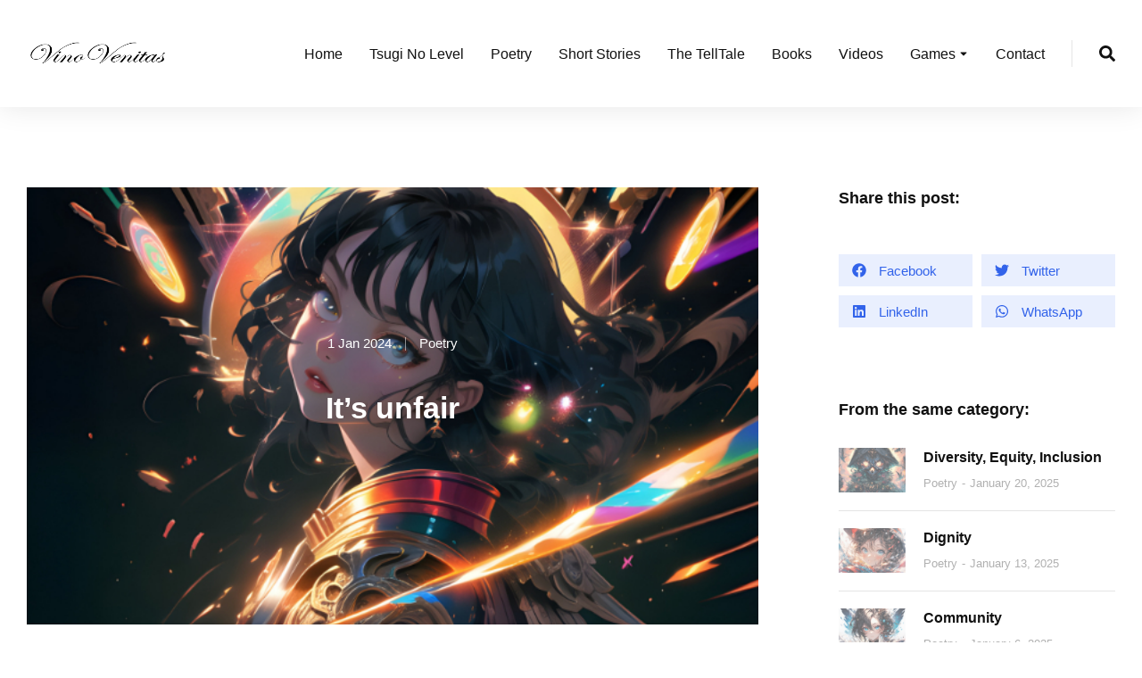

--- FILE ---
content_type: text/css
request_url: https://vinovenitas.com/wp-content/uploads/elementor/css/post-2900.css?ver=1769680459
body_size: 2888
content:
.elementor-2900 .elementor-element.elementor-element-115410e > .elementor-container > .elementor-column > .elementor-widget-wrap{align-content:center;align-items:center;}.elementor-2900 .elementor-element.elementor-element-115410e:not(.elementor-motion-effects-element-type-background), .elementor-2900 .elementor-element.elementor-element-115410e > .elementor-motion-effects-container > .elementor-motion-effects-layer{background-color:var( --e-global-color-el_color_0 );}.elementor-2900 .elementor-element.elementor-element-115410e > .elementor-container{min-height:120px;}.elementor-2900 .elementor-element.elementor-element-115410e{box-shadow:0px 0px 30px 0px rgba(0, 0, 0, 0.1);transition:background 0.3s, border 0.3s, border-radius 0.3s, box-shadow 0.3s;z-index:999;}.elementor-2900 .elementor-element.elementor-element-115410e > .elementor-background-overlay{transition:background 0.3s, border-radius 0.3s, opacity 0.3s;}.elementor-2900 .elementor-element.elementor-element-115410e:not(.the7-e-sticky-spacer).the7-e-sticky-effects > .elementor-container, .the7-e-sticky-effects:not(.the7-e-sticky-spacer) .elementor-element.elementor-element-115410e:not(.fix) > .elementor-container{min-height:70px;}.elementor-element-115410e > .elementor-container{min-height:0;}.elementor-2900 .elementor-element.elementor-element-115410e.e-container.the7-e-sticky-effects:not(.the7-e-sticky-spacer){--min-height:70px;}.elementor-2900 .elementor-element.elementor-element-115410e.e-con.the7-e-sticky-effects:not(.the7-e-sticky-spacer){--min-height:70px;}.elementor-bc-flex-widget .elementor-2900 .elementor-element.elementor-element-e936e02.elementor-column .elementor-widget-wrap{align-items:center;}.elementor-2900 .elementor-element.elementor-element-e936e02.elementor-column.elementor-element[data-element_type="column"] > .elementor-widget-wrap.elementor-element-populated{align-content:center;align-items:center;}.elementor-2900 .elementor-element.elementor-element-e936e02{max-width:fit-content;flex:0 1 fit-content;min-width:initial;}.elementor-2900 .elementor-element.elementor-element-e936e02 > .elementor-element-populated{padding:0px 0px 0px 30px;}.elementor-2900 .elementor-element.elementor-element-7bae980 .elementor-icon{display:inline-flex;justify-content:center;align-items:center;background-color:var( --e-global-color-el_color_1 );font-size:0px;border-radius:100px 100px 100px 100px;}.elementor-2900 .elementor-element.elementor-element-7bae980 .elementor-icon:hover{background:var( --e-global-color-el_color_1_2 );}.elementor-2900 .elementor-element.elementor-element-7bae980{width:auto;max-width:auto;}.elementor-2900 .elementor-element.elementor-element-7bae980 .elementor-icon i{color:var( --e-global-color-el_color_0 );}.elementor-2900 .elementor-element.elementor-element-7bae980 .elementor-icon svg{fill:var( --e-global-color-el_color_0 );color:var( --e-global-color-el_color_0 );}.elementor-2900 .elementor-element.elementor-element-c603717{width:auto;max-width:auto;text-align:start;}.elementor-2900 .elementor-element.elementor-element-c603717 img, .elementor-2900 .elementor-element.elementor-element-c603717 svg{width:160px;}.elementor-2900 .elementor-element.elementor-element-c603717 svg{height:60px;}.elementor-2900 .elementor-element.elementor-element-c603717 img{height:60px;}body .the7-e-sticky-effects:not(.the7-e-sticky-spacer) .the7-img-sticky-size-effect-yes.elementor-element-c603717 img,
		body .the7-e-sticky-effects:not(.the7-e-sticky-spacer) .the7-img-sticky-size-effect-yes.elementor-element-c603717 svg{width:120px;height:60px;}.elementor-2900 .elementor-element.elementor-element-fbb6302.elementor-column > .elementor-widget-wrap{justify-content:flex-end;}.elementor-2900 .elementor-element.elementor-element-fbb6302{max-width:initial;flex:1 0 0;min-width:25px;}.elementor-2900 .elementor-element.elementor-element-fbb6302 > .elementor-element-populated{padding:0px 30px 0px 0px;}.elementor-2900 .elementor-element.elementor-element-cf5ff1f.items-decoration-yes .dt-nav-menu-horizontal > li > a:after{left:0;right:auto;}.elementor-2900 .elementor-element.elementor-element-cf5ff1f .horizontal-menu-wrap{--position:relative;--width:var(--sub-menu-width);--sub-width:100%;--sub-left:0px;--sub-paddings:calc(var(--sub-menu-gap, 0px) + var(--submenu-padding-top, 0px)) var(--submenu-padding-right, 20px) var(--submenu-padding-bottom, 20px) var(--submenu-padding-left, 20px);--sub-margins:0 var(--sub-menu-right-gap, 0px) 0 var(--sub-menu-left-gap, 0px);--left:calc(var(--first-level-submenu-offset));--right:auto;--first-item-offset:0px;--last-item-offset:auto;--submenu-max-width:var(--default-submenu-max-width);--justify:stretch;}.elementor-2900 .elementor-element.elementor-element-cf5ff1f .dt-nav-menu-horizontal .depth-0 > .horizontal-sub-nav{--position:relative;--width:var(--sub-menu-width);--sub-width:100%;--sub-left:0px;--sub-paddings:calc(var(--sub-menu-gap, 0px) + var(--submenu-padding-top, 0px)) var(--submenu-padding-right, 20px) var(--submenu-padding-bottom, 20px) var(--submenu-padding-left, 20px);--sub-margins:0 var(--sub-menu-right-gap, 0px) 0 var(--sub-menu-left-gap, 0px);--left:calc(var(--first-level-submenu-offset));--right:auto;--first-item-offset:0px;--last-item-offset:auto;--submenu-max-width:var(--default-submenu-max-width);}.elementor-2900 .elementor-element.elementor-element-cf5ff1f .dt-nav-menu-horizontal .depth-0 > .the7-e-mega-menu-sub-nav{--position:relative;--width:var(--sub-menu-width);--sub-width:100%;--sub-left:0px;--sub-paddings:calc(var(--sub-menu-gap, 0px) + var(--submenu-padding-top, 0px)) var(--submenu-padding-right, 20px) var(--submenu-padding-bottom, 20px) var(--submenu-padding-left, 20px);--sub-margins:0 var(--sub-menu-right-gap, 0px) 0 var(--sub-menu-left-gap, 0px);--left:calc(var(--first-level-submenu-offset));--right:auto;--first-item-offset:0px;--last-item-offset:auto;--submenu-max-width:var(--default-submenu-max-width);}.elementor-2900 .elementor-element.elementor-element-cf5ff1f .horizontal-sub-nav{--h-menu-sub-nav-justify-content:flex-start;--h-menu-sub-nav-align-items:flex-start;--h-menu-sub-nav-text-align:left;--submenu-side-gap:20px;--sub-icon-size:12px;--sub-icon-spacing:3px;}.elementor-2900 .elementor-element.elementor-element-cf5ff1f .horizontal-sub-nav > li a .submenu-indicator, .elementor-2900 .elementor-element.elementor-element-cf5ff1f .horizontal-menu-dropdown > ul > li a .submenu-indicator{order:2;margin-left:var(--sub-icon-spacing);}.elementor-2900 .elementor-element.elementor-element-cf5ff1f .horizontal-menu-toggle{align-self:var(--justify, center);min-height:70px;color:var( --e-global-color-el_color_7 );}.elementor-2900 .elementor-element.elementor-element-cf5ff1f{width:auto;max-width:auto;--grid-row-gap:30px;--sub-menu-gap:0px;--sub-menu-right-gap:0px;--sub-menu-left-gap:-20px;--sub-menu-bottom-gap:0px;--submenu-padding-top:20px;--submenu-padding-right:20px;--submenu-padding-bottom:20px;--submenu-padding-left:20px;}.elementor-2900 .elementor-element.elementor-element-cf5ff1f .dt-nav-menu-horizontal li.depth-0 > a, .elementor-2900 .elementor-element.elementor-element-cf5ff1f .dt-nav-menu-horizontal--main .horizontal-sub-nav{--icon-display:none;--icon-column-gap:0px;--icon-column-width:0px;}.elementor-2900 .elementor-element.elementor-element-cf5ff1f .dt-nav-menu-horizontal > li:not(.item-divider):not(:first-child):not(:last-child) {padding-left:calc(30px/2);padding-right:calc(30px/2);}.elementor-2900 .elementor-element.elementor-element-cf5ff1f.widget-divider-yes .first-item-border-hide .dt-nav-menu-horizontal > li:nth-child(2){padding-left:0;}.elementor-2900 .elementor-element.elementor-element-cf5ff1f.widget-divider-yes .last-item-border-hide .dt-nav-menu-horizontal > li:nth-last-child(2){padding-right:0;}.elementor-2900 .elementor-element.elementor-element-cf5ff1f .dt-nav-menu-horizontal{min-height:120px;--icon-size:12px;--icon-spacing:3px;}.the7-e-sticky-effects .elementor-element.elementor-element-cf5ff1f .dt-nav-menu-horizontal{min-height:70px;} .elementor-2900 .elementor-element.elementor-element-cf5ff1f .dt-nav-menu-horizontal > li > a .menu-item-text{font-size:16px;font-weight:500;text-transform:none;font-style:normal;text-decoration:none;line-height:1.2em;}.elementor-2900 .elementor-element.elementor-element-cf5ff1f .dt-nav-menu-horizontal > li > a{padding:5px 0px 5px 0px;}.elementor-2900 .elementor-element.elementor-element-cf5ff1f .dt-nav-menu-horizontal > li:not(.act) > a:hover{color:var( --e-global-color-el_color_1 );}.elementor-2900 .elementor-element.elementor-element-cf5ff1f .dt-nav-menu-horizontal > li.parent-clicked > a{color:var( --e-global-color-el_color_1 );}.elementor-2900 .elementor-element.elementor-element-cf5ff1f .dt-nav-menu-horizontal > li:not(.act) > a:hover svg{fill:var( --e-global-color-el_color_1 );color:var( --e-global-color-el_color_1 );}.elementor-2900 .elementor-element.elementor-element-cf5ff1f .dt-nav-menu-horizontal > li.parent-clicked > a svg{fill:var( --e-global-color-el_color_1 );color:var( --e-global-color-el_color_1 );}.elementor-2900 .elementor-element.elementor-element-cf5ff1f .dt-nav-menu-horizontal > li.act > a{color:var( --e-global-color-el_color_1 );}.elementor-2900 .elementor-element.elementor-element-cf5ff1f .dt-nav-menu-horizontal > li.act > a svg{fill:var( --e-global-color-el_color_1 );color:var( --e-global-color-el_color_1 );}.elementor-2900 .elementor-element.elementor-element-cf5ff1f .dt-nav-menu-horizontal li.depth-0 > a{--icon-margin:0 var(--icon-column-gap) 0 0;--icon-grid-template:" icon before" " icon header " " icon subtitle " " icon empty";--icon-grid-columns:max(var(--icon-column-width, 1em), max-content) max-content;--column-gap:var(--icon-column-gap);--row-gap:0px;--icon-column-spacing:5px;--icon-column-size:16px;}.elementor-2900 .elementor-element.elementor-element-cf5ff1f .dt-nav-menu-horizontal li.menu-item.depth-0 > a .menu-item-text > i{font-size:16px;}.elementor-2900 .elementor-element.elementor-element-cf5ff1f .dt-nav-menu-horizontal li.menu-item.depth-0 > a .menu-item-text > img, .elementor-2900 .elementor-element.elementor-element-cf5ff1f .dt-nav-menu-horizontal li.menu-item.depth-0 > a .menu-item-text > svg{width:16px !important;height:16px!important;}.elementor-2900 .elementor-element.elementor-element-cf5ff1f .dt-nav-menu-horizontal > li > a .submenu-indicator i{font-size:12px;}.elementor-2900 .elementor-element.elementor-element-cf5ff1f .dt-nav-menu-horizontal > li > a .submenu-indicator svg{width:12px;height:12px;}.elementor-2900 .elementor-element.elementor-element-cf5ff1f .dt-nav-menu-horizontal > li > a  .submenu-indicator{margin-left:3px;}.elementor-2900 .elementor-element.elementor-element-cf5ff1f .horizontal-menu-dropdown .dt-nav-menu-horizontal--main{top:calc(100% + 0px);padding:20px 20px 20px 20px;}.elementor-2900 .elementor-element.elementor-element-cf5ff1f .dt-nav-menu-horizontal > li > .horizontal-sub-nav, .elementor-2900 .elementor-element.elementor-element-cf5ff1f .dt-nav-menu-horizontal > li > .horizontal-sub-nav .horizontal-sub-nav{min-width:calc(280px);--sub-menu-width:280px;}.elementor-2900 .elementor-element.elementor-element-cf5ff1f .horizontal-menu-dropdown{--sub-menu-width:280px;}.elementor-2900 .elementor-element.elementor-element-cf5ff1f .dt-nav-menu-horizontal > li > .horizontal-sub-nav:before, .elementor-2900 .elementor-element.elementor-element-cf5ff1f .dt-nav-menu-horizontal > li > .horizontal-sub-nav .horizontal-sub-nav, .elementor-2900 .elementor-element.elementor-element-cf5ff1f .horizontal-menu-dropdown .dt-nav-menu-horizontal--main{background-color:var( --e-global-color-el_color_0 );border-radius:0px 0px 0px 0px;box-shadow:0px 0px 30px 0px rgba(0, 0, 0, 0.1);}.elementor-2900 .elementor-element.elementor-element-cf5ff1f .horizontal-sub-nav > li:not(:last-child){padding-bottom:20px;--sub-grid-row-gap:20px;}.elementor-2900 .elementor-element.elementor-element-cf5ff1f .horizontal-menu-dropdown .horizontal-sub-nav .horizontal-sub-nav{padding-top:20px;--sub-grid-row-gap:20px;}.elementor-2900 .elementor-element.elementor-element-cf5ff1f .horizontal-sub-nav > li a .menu-item-text{font-size:15px;font-weight:normal;text-transform:none;font-style:normal;text-decoration:none;line-height:1.2em;}.elementor-2900 .elementor-element.elementor-element-cf5ff1f .horizontal-sub-nav > li:not(.act) > a:hover{color:var( --e-global-color-el_color_1 );}.elementor-2900 .elementor-element.elementor-element-cf5ff1f .horizontal-sub-nav > li.act > a{color:var( --e-global-color-el_color_1 );}.elementor-2900 .elementor-element.elementor-element-cf5ff1f .dt-nav-menu-horizontal--main .horizontal-sub-nav {--icon-margin:0 var(--icon-column-gap) 0 0;--icon-grid-template:" icon before" " icon header " " icon subtitle " " icon empty";--icon-grid-columns:max(var(--icon-column-width, 1em), max-content) max-content;--column-gap:var(--icon-column-gap);--row-gap:0px;--icon-column-spacing:5px;--icon-column-size:16px;}.elementor-2900 .elementor-element.elementor-element-cf5ff1f .horizontal-sub-nav li.menu-item > a .menu-item-text > i{font-size:16px;}.elementor-2900 .elementor-element.elementor-element-cf5ff1f .horizontal-sub-nav li.menu-item > a .menu-item-text > img, .elementor-2900 .elementor-element.elementor-element-cf5ff1f .horizontal-sub-nav li.menu-item > a .menu-item-text > svg{width:16px !important;height:16px!important;}.elementor-2900 .elementor-element.elementor-element-cf5ff1f .horizontal-sub-nav .submenu-indicator i{font-size:12px;}.elementor-2900 .elementor-element.elementor-element-cf5ff1f .horizontal-sub-nav .submenu-indicator, .elementor-2900 .elementor-element.elementor-element-cf5ff1f .horizontal-sub-nav .submenu-indicator svg{width:12px;height:12px;}.elementor-2900 .elementor-element.elementor-element-cf5ff1f .menu-toggle-icons{font-size:0px;}.elementor-2900 .elementor-element.elementor-element-cf5ff1f .menu-toggle-icons svg{width:0px;height:0px;}.elementor-2900 .elementor-element.elementor-element-cf5ff1f .horizontal-menu-toggle svg{fill:var( --e-global-color-el_color_7 );color:var( --e-global-color-el_color_7 );}.no-touchevents .elementor-2900 .elementor-element.elementor-element-cf5ff1f .horizontal-menu-toggle:hover{color:var( --e-global-color-el_color_1 );}.no-touchevents .elementor-2900 .elementor-element.elementor-element-cf5ff1f .horizontal-menu-toggle:hover svg{fill:var( --e-global-color-el_color_1 );color:var( --e-global-color-el_color_1 );}.elementor-2900 .elementor-element.elementor-element-cf5ff1f .horizontal-menu-toggle.elementor-active{color:var( --e-global-color-el_color_7 );}.elementor-2900 .elementor-element.elementor-element-cf5ff1f .horizontal-menu-toggle.elementor-active svg{fill:var( --e-global-color-el_color_7 );color:var( --e-global-color-el_color_7 );}.elementor-2900 .elementor-element.elementor-element-13658d7{--divider-border-style:solid;--divider-color:var( --e-global-color-el_color_7_4 );--divider-border-width:30px;width:auto;max-width:auto;}.elementor-2900 .elementor-element.elementor-element-13658d7 > .elementor-widget-container{margin:0px 30px 0px 30px;}.elementor-2900 .elementor-element.elementor-element-13658d7 .elementor-divider-separator{width:1px;}.elementor-2900 .elementor-element.elementor-element-13658d7 .elementor-divider{padding-block-start:0px;padding-block-end:0px;}.elementor-2900 .elementor-element.elementor-element-ba8e2f9 .elementor-icon{display:inline-flex;justify-content:center;align-items:center;font-size:18px;}.elementor-2900 .elementor-element.elementor-element-ba8e2f9{width:auto;max-width:auto;}.elementor-2900 .elementor-element.elementor-element-ba8e2f9 .elementor-icon i{color:var( --e-global-color-el_color_7 );}.elementor-2900 .elementor-element.elementor-element-ba8e2f9 .elementor-icon svg{fill:var( --e-global-color-el_color_7 );color:var( --e-global-color-el_color_7 );}.elementor-2900 .elementor-element.elementor-element-ba8e2f9 .elementor-icon:hover i{color:var( --e-global-color-el_color_1 );}.elementor-2900 .elementor-element.elementor-element-ba8e2f9 .elementor-icon:hover svg{fill:var( --e-global-color-el_color_1 );color:var( --e-global-color-el_color_1 );}.elementor-2900 .elementor-element.elementor-element-a91f619.dt-menu-cart--items-indicator-bubble .dt-menu-cart__toggle{--indicator-visibility:0;}.elementor-2900 .elementor-element.elementor-element-a91f619{width:auto;max-width:auto;align-self:center;--title-display:none;--title-visibility:0;--subtotal-display:none;--price-visibility:0;--indicator-display:inline-flex;--indicator-visibility:1;--toggle-icon-size:18px;--indicator-h-distance:-16px;--indicator-v-distance:-7px;--indicator-bg-size:15px;}.elementor-2900 .elementor-element.elementor-element-a91f619 > .elementor-widget-container{margin:0px 0px 0px 20px;}.elementor-2900 .elementor-element.elementor-element-a91f619.dt-empty-cart{display:none;--title-display:none;--title-visibility:0;--subtotal-display:none;--price-visibility:0;--indicator-display:none;--indicator-visibility:0;}.elementor-2900 .elementor-element.elementor-element-a91f619 .dt-button-icon{display:inline-flex;}.elementor-2900 .elementor-element.elementor-element-a91f619 .dt-menu-cart__toggle_button{flex-flow:row nowrap;--icon-order:0;row-gap:0;column-gap:calc(max(var(--title-visibility,1), var(--price-visibility,1), var(--indicator-visibility,1)) * var(--cart-icon-spacing-value, 10px));}.elementor-2900 .elementor-element.elementor-element-a91f619 .elementor-icon{color:var( --e-global-color-el_color_7 );}.elementor-2900 .elementor-element.elementor-element-a91f619 .elementor-icon svg{fill:var( --e-global-color-el_color_7 );color:var( --e-global-color-el_color_7 );}.elementor-2900 .elementor-element.elementor-element-a91f619 .dt-menu-cart__toggle:hover .dt-button-icon .elementor-icon{color:var( --e-global-color-el_color_1 );}.elementor-2900 .elementor-element.elementor-element-a91f619 .dt-menu-cart__toggle:hover .elementor-icon svg{fill:var( --e-global-color-el_color_1 );color:var( --e-global-color-el_color_1 );}.elementor-2900 .elementor-element.elementor-element-a91f619 [data-counter]:before, .elementor-2900 .elementor-element.elementor-element-a91f619 .dt-cart-indicator{right:var(--indicator-h-distance, 0px);left:auto;transform:translate3d(0,0,0);top:var(--indicator-v-distance, 0px);bottom:auto;margin-top:0;font-size:9px;font-weight:500;}.elementor-2900 .elementor-element.elementor-element-a91f619.dt-menu-cart--items-indicator-bubble [data-counter]:before{min-width:15px;height:15px;}.elementor-2900 .elementor-element.elementor-element-a91f619 [data-counter]:before{color:var( --e-global-color-el_color_0 );background:var( --e-global-color-el_color_1 );}.elementor-theme-builder-content-area{height:400px;}.elementor-location-header:before, .elementor-location-footer:before{content:"";display:table;clear:both;}@media(max-width:1100px){.elementor-2900 .elementor-element.elementor-element-115410e > .elementor-container{min-height:70px;}.elementor-2900 .elementor-element.elementor-element-e936e02{max-width:initial;flex:1 0 0;min-width:25px;}.elementor-2900 .elementor-element.elementor-element-7bae980 > .elementor-widget-container{margin:0px 15px 0px 0px;}.elementor-2900 .elementor-element.elementor-element-7bae980 .elementor-icon{font-size:20px;padding:0.4em;}.elementor-2900 .elementor-element.elementor-element-c603717 img, .elementor-2900 .elementor-element.elementor-element-c603717 svg{width:120px;}.elementor-2900 .elementor-element.elementor-element-c603717 svg{height:auto;}.elementor-2900 .elementor-element.elementor-element-fbb6302{max-width:fit-content;flex:0 1 fit-content;min-width:initial;}.elementor-2900 .elementor-element.elementor-element-cf5ff1f .horizontal-menu-wrap{--position:relative;--width:var(--sub-menu-width);--sub-width:100%;--sub-left:0px;--sub-paddings:calc(var(--sub-menu-gap, 0px) + var(--submenu-padding-top, 0px)) var(--submenu-padding-right, 20px) var(--submenu-padding-bottom, 20px) var(--submenu-padding-left, 20px);--sub-margins:0 var(--sub-menu-right-gap, 0px) 0 var(--sub-menu-left-gap, 0px);--left:auto;--right:calc(var(--first-level-submenu-offset));--first-item-offset:auto;--last-item-offset:0px;--submenu-max-width:var(--default-submenu-max-width);}.elementor-2900 .elementor-element.elementor-element-cf5ff1f .dt-nav-menu-horizontal .depth-0 > .horizontal-sub-nav{--position:relative;--width:var(--sub-menu-width);--sub-width:100%;--sub-left:0px;--sub-paddings:calc(var(--sub-menu-gap, 0px) + var(--submenu-padding-top, 0px)) var(--submenu-padding-right, 20px) var(--submenu-padding-bottom, 20px) var(--submenu-padding-left, 20px);--sub-margins:0 var(--sub-menu-right-gap, 0px) 0 var(--sub-menu-left-gap, 0px);--left:auto;--right:calc(var(--first-level-submenu-offset));--first-item-offset:auto;--last-item-offset:0px;--submenu-max-width:var(--default-submenu-max-width);}.elementor-2900 .elementor-element.elementor-element-cf5ff1f .dt-nav-menu-horizontal .depth-0 > .the7-e-mega-menu-sub-nav{--position:relative;--width:var(--sub-menu-width);--sub-width:100%;--sub-left:0px;--sub-paddings:calc(var(--sub-menu-gap, 0px) + var(--submenu-padding-top, 0px)) var(--submenu-padding-right, 20px) var(--submenu-padding-bottom, 20px) var(--submenu-padding-left, 20px);--sub-margins:0 var(--sub-menu-right-gap, 0px) 0 var(--sub-menu-left-gap, 0px);--left:auto;--right:calc(var(--first-level-submenu-offset));--first-item-offset:auto;--last-item-offset:0px;--submenu-max-width:var(--default-submenu-max-width);} .elementor-2900 .elementor-element.elementor-element-cf5ff1f.dt-sub-menu_align-tablet-left.sub-icon_position-left.sub-icon_align-side .horizontal-sub-nav > li .menu-item-text{margin:0 0 0 var(--sub-icon-spacing);padding:0 0 0 var(--sub-icon-size);} .elementor-2900 .elementor-element.elementor-element-cf5ff1f.dt-sub-menu_align-tablet-right.sub-icon_position-left.sub-icon_align-side .horizontal-sub-nav > li .menu-item-text{margin:0 0 0 var(--sub-icon-spacing);padding:0 0 0 var(--sub-icon-size);} .elementor-2900 .elementor-element.elementor-element-cf5ff1f.dt-sub-menu_align-tablet-left.sub-icon_position-right.sub-icon_align-side .horizontal-sub-nav > li .menu-item-text{margin:0 var(--sub-icon-spacing) 0 0;padding:0 var(--sub-icon-size) 0 0;} .elementor-2900 .elementor-element.elementor-element-cf5ff1f.dt-sub-menu_align-tablet-right.sub-icon_position-right.sub-icon_align-side .horizontal-sub-nav > li .menu-item-text{margin:0 var(--sub-icon-spacing) 0 0;padding:0 var(--sub-icon-size) 0 0;} .elementor-2900 .elementor-element.elementor-element-cf5ff1f.dt-sub-menu_align-tablet-center.sub-icon_align-side .horizontal-sub-nav > li .menu-item-text {margin:0 var(--icon-spacing);padding:0 var(--sub-icon-size);}.elementor-2900 .elementor-element.elementor-element-cf5ff1f{--sub-menu-gap:0px;--sub-menu-right-gap:-20px;--sub-menu-left-gap:0px;--sub-menu-bottom-gap:0px;}.elementor-2900 .elementor-element.elementor-element-cf5ff1f .horizontal-menu-dropdown .dt-nav-menu-horizontal--main{top:calc(100% + 0px);}.elementor-2900 .elementor-element.elementor-element-cf5ff1f .dt-nav-menu-horizontal > li > .horizontal-sub-nav, .elementor-2900 .elementor-element.elementor-element-cf5ff1f .dt-nav-menu-horizontal > li > .horizontal-sub-nav .horizontal-sub-nav{min-width:calc(300px);--sub-menu-width:300px;}.elementor-2900 .elementor-element.elementor-element-cf5ff1f .horizontal-menu-dropdown{--sub-menu-width:300px;}.elementor-2900 .elementor-element.elementor-element-13658d7 > .elementor-widget-container{margin:0px 0px 0px 0px;}}@media(max-width:767px){.elementor-2900 .elementor-element.elementor-element-cf5ff1f .horizontal-menu-wrap{--position:static;--width:calc(100vw - var(--sub-menu-right-gap, 0px) - var(--sub-menu-left-gap, 0px));--sub-width:calc(100% - var(--sub-menu-right-gap, 0px) - var(--sub-menu-left-gap, 0px));--sub-left:var(--sub-menu-left-gap, 0px);--sub-paddings:calc(var(--sub-menu-gap, 0px) + var(--submenu-padding-top, 20px)) calc(var(--sub-menu-right-gap, 0px) + var(--submenu-padding-right, 20px)) var(--submenu-padding-bottom, 20px) calc(var(--sub-menu-left-gap, 0px) + var(--submenu-padding-left, 20px));--sub-margins:0;--left:calc(var(--dynamic-justified-submenu-left-offset) + var(--sub-menu-left-gap, 0px));--right:auto;--first-item-offset:calc(var(--dynamic-justified-submenu-left-offset) + var(--sub-menu-left-gap, 0px));--first-level-submenu-offset:calc(var(--dynamic-justified-submenu-left-offset) + var(--sub-menu-left-gap, 0px));--last-item-offset:auto;--submenu-max-width:calc(100vw - var(--scrollbar-width, 0px));--justify:flex-end;}.elementor-2900 .elementor-element.elementor-element-cf5ff1f .dt-nav-menu-horizontal .depth-0 > .horizontal-sub-nav{--position:static;--width:calc(100vw - var(--sub-menu-right-gap, 0px) - var(--sub-menu-left-gap, 0px));--sub-width:calc(100% - var(--sub-menu-right-gap, 0px) - var(--sub-menu-left-gap, 0px));--sub-left:var(--sub-menu-left-gap, 0px);--sub-paddings:calc(var(--sub-menu-gap, 0px) + var(--submenu-padding-top, 20px)) calc(var(--sub-menu-right-gap, 0px) + var(--submenu-padding-right, 20px)) var(--submenu-padding-bottom, 20px) calc(var(--sub-menu-left-gap, 0px) + var(--submenu-padding-left, 20px));--sub-margins:0;--left:calc(var(--dynamic-justified-submenu-left-offset) + var(--sub-menu-left-gap, 0px));--right:auto;--first-item-offset:calc(var(--dynamic-justified-submenu-left-offset) + var(--sub-menu-left-gap, 0px));--first-level-submenu-offset:calc(var(--dynamic-justified-submenu-left-offset) + var(--sub-menu-left-gap, 0px));--last-item-offset:auto;--submenu-max-width:calc(100vw - var(--scrollbar-width, 0px));}.elementor-2900 .elementor-element.elementor-element-cf5ff1f .dt-nav-menu-horizontal .depth-0 > .the7-e-mega-menu-sub-nav{--position:static;--width:calc(100vw - var(--sub-menu-right-gap, 0px) - var(--sub-menu-left-gap, 0px));--sub-width:calc(100% - var(--sub-menu-right-gap, 0px) - var(--sub-menu-left-gap, 0px));--sub-left:var(--sub-menu-left-gap, 0px);--sub-paddings:calc(var(--sub-menu-gap, 0px) + var(--submenu-padding-top, 20px)) calc(var(--sub-menu-right-gap, 0px) + var(--submenu-padding-right, 20px)) var(--submenu-padding-bottom, 20px) calc(var(--sub-menu-left-gap, 0px) + var(--submenu-padding-left, 20px));--sub-margins:0;--left:calc(var(--dynamic-justified-submenu-left-offset) + var(--sub-menu-left-gap, 0px));--right:auto;--first-item-offset:calc(var(--dynamic-justified-submenu-left-offset) + var(--sub-menu-left-gap, 0px));--first-level-submenu-offset:calc(var(--dynamic-justified-submenu-left-offset) + var(--sub-menu-left-gap, 0px));--last-item-offset:auto;--submenu-max-width:calc(100vw - var(--scrollbar-width, 0px));} .elementor-2900 .elementor-element.elementor-element-cf5ff1f.dt-sub-menu_align-mobile-left.sub-icon_position-left.sub-icon_align-side .horizontal-sub-nav > li .menu-item-text{margin:0 0 0 var(--sub-icon-spacing);padding:0 0 0 var(--sub-icon-size);} .elementor-2900 .elementor-element.elementor-element-cf5ff1f.dt-sub-menu_align-mobile-right.sub-icon_position-left.sub-icon_align-side .horizontal-sub-nav > li .menu-item-text{margin:0 0 0 var(--sub-icon-spacing);padding:0 0 0 var(--sub-icon-size);} .elementor-2900 .elementor-element.elementor-element-cf5ff1f.dt-sub-menu_align-mobile-left.sub-icon_position-right.sub-icon_align-side .horizontal-sub-nav > li .menu-item-text{margin:0 var(--sub-icon-spacing) 0 0;padding:0 var(--sub-icon-size) 0 0;} .elementor-2900 .elementor-element.elementor-element-cf5ff1f.dt-sub-menu_align-mobile-right.sub-icon_position-right.sub-icon_align-side .horizontal-sub-nav > li .menu-item-text{margin:0 var(--sub-icon-spacing) 0 0;padding:0 var(--sub-icon-size) 0 0;} .elementor-2900 .elementor-element.elementor-element-cf5ff1f.dt-sub-menu_align-tablet-right.sub-icon_position-right.sub-icon_align-side .horizontal-sub-nav > li .menu-item-text{margin:0 var(--sub-icon-spacing) 0 0;padding:0 var(--sub-icon-size) 0 0;} .elementor-2900 .elementor-element.elementor-element-cf5ff1f.dt-sub-menu_align-right.sub-icon_position-right.sub-icon_align-side:not(.dt-sub-menu_align-tablet-center) .horizontal-sub-nav > li .menu-item-text{margin:0 var(--sub-icon-spacing) 0 0;padding:0 var(--sub-icon-size) 0 0;} .elementor-2900 .elementor-element.elementor-element-cf5ff1f.dt-sub-menu_align-mobile-center.sub-icon_align-side .horizontal-sub-nav > li .menu-item-text {margin:0 var(--icon-spacing) !important;padding:0 var(--sub-icon-size) !important;}.elementor-2900 .elementor-element.elementor-element-cf5ff1f .horizontal-menu-toggle{align-self:var(--justify, center);}.elementor-2900 .elementor-element.elementor-element-cf5ff1f{--sub-menu-gap:0px;--sub-menu-right-gap:0px;--sub-menu-left-gap:0px;--sub-menu-bottom-gap:0px;}.elementor-2900 .elementor-element.elementor-element-cf5ff1f .horizontal-menu-dropdown .dt-nav-menu-horizontal--main{top:calc(100% + 0px);}.elementor-2900 .elementor-element.elementor-element-cf5ff1f .dt-nav-menu-horizontal > li > .horizontal-sub-nav:before, .elementor-2900 .elementor-element.elementor-element-cf5ff1f .dt-nav-menu-horizontal > li > .horizontal-sub-nav .horizontal-sub-nav, .elementor-2900 .elementor-element.elementor-element-cf5ff1f .horizontal-menu-dropdown .dt-nav-menu-horizontal--main{border-radius:0px 0px 0px 0px;}.elementor-2900 .elementor-element.elementor-element-a91f619 > .elementor-widget-container{margin:0px 0px 0px 20px;}}

--- FILE ---
content_type: text/css
request_url: https://vinovenitas.com/wp-content/uploads/elementor/css/post-752.css?ver=1769680459
body_size: 3101
content:
.elementor-752 .elementor-element.elementor-element-68523834:not(.elementor-motion-effects-element-type-background), .elementor-752 .elementor-element.elementor-element-68523834 > .elementor-motion-effects-container > .elementor-motion-effects-layer{background-color:#FFFFFF;}.elementor-752 .elementor-element.elementor-element-68523834 > .elementor-container{min-height:90px;}.elementor-752 .elementor-element.elementor-element-68523834 > .elementor-background-overlay{opacity:0.16;transition:background 0.3s, border-radius 0.3s, opacity 0.3s;}.elementor-752 .elementor-element.elementor-element-68523834{transition:background 0.3s, border 0.3s, border-radius 0.3s, box-shadow 0.3s;}.elementor-bc-flex-widget .elementor-752 .elementor-element.elementor-element-7df1c0f0.elementor-column .elementor-widget-wrap{align-items:flex-end;}.elementor-752 .elementor-element.elementor-element-7df1c0f0.elementor-column.elementor-element[data-element_type="column"] > .elementor-widget-wrap.elementor-element-populated{align-content:flex-end;align-items:flex-end;}.elementor-752 .elementor-element.elementor-element-7df1c0f0.elementor-column > .elementor-widget-wrap{justify-content:space-between;}.elementor-752 .elementor-element.elementor-element-9d317da{color:#000000;margin-top:60px;margin-bottom:60px;}.elementor-752 .elementor-element.elementor-element-98dc773{width:auto;max-width:auto;text-align:start;}.elementor-752 .elementor-element.elementor-element-98dc773 img, .elementor-752 .elementor-element.elementor-element-98dc773 svg{width:200px;}.elementor-752 .elementor-element.elementor-element-98dc773 svg{height:auto;}.elementor-752 .elementor-element.elementor-element-79e0bd8 .elementor-heading-title{font-family:var( --e-global-typography-el_title_6-font-family ), Sans-serif;font-size:var( --e-global-typography-el_title_6-font-size );font-weight:var( --e-global-typography-el_title_6-font-weight );text-transform:var( --e-global-typography-el_title_6-text-transform );font-style:var( --e-global-typography-el_title_6-font-style );text-decoration:var( --e-global-typography-el_title_6-text-decoration );line-height:var( --e-global-typography-el_title_6-line-height );color:#000000;}.elementor-752 .elementor-element.elementor-element-e6d1aa4{--spacer-size:30px;}.elementor-752 .elementor-element.elementor-element-734cf76 .dt-nav-menu > li > a{justify-content:flex-start;align-items:flex-start;text-align:left;--menu-position:flex-start;color:#000000;background-color:#FFFFFF;border-color:#000000;}.elementor-752 .elementor-element.elementor-element-734cf76.dt-nav-menu_align-center .dt-icon-align-side .dt-nav-menu > li > a .item-content{padding:0 var(--icon-size);} .elementor-752 .elementor-element.elementor-element-734cf76.dt-nav-menu_align-left .dt-icon-position-left.dt-icon-align-side .dt-nav-menu > li > a .item-content{margin:0 0 0 var(--icon-spacing);padding:0 0 0 var(--icon-size);} .elementor-752 .elementor-element.elementor-element-734cf76.dt-nav-menu_align-right .dt-icon-position-left.dt-icon-align-side .dt-nav-menu > li > a .item-content{margin:0 0 0 var(--icon-spacing);padding:0 0 0 var(--icon-size);} .elementor-752 .elementor-element.elementor-element-734cf76.dt-nav-menu_align-left .dt-icon-position-right.dt-icon-align-side .dt-nav-menu > li > a .item-content{margin:0 var(--icon-spacing) 0 0;padding:0 var(--icon-size) 0 0;} .elementor-752 .elementor-element.elementor-element-734cf76.dt-nav-menu_align-right .dt-icon-position-right.dt-icon-align-side .dt-nav-menu > li > a .item-content{margin:0 var(--icon-spacing) 0 0;padding:0 var(--icon-size) 0 0;}.elementor-752 .elementor-element.elementor-element-734cf76 .vertical-sub-nav{--sub-justify-content:flex-start;--sub-align-items:flex-start;--sub-text-align:left;--sub-menu-position:flex-start;}.elementor-752 .elementor-element.elementor-element-734cf76 li > a .item-content > i, .elementor-752 .elementor-element.elementor-element-734cf76 li > a .item-content > img, .elementor-752 .elementor-element.elementor-element-734cf76 li > a .item-content > svg{display:flex;}.elementor-752 .elementor-element.elementor-element-734cf76 .dt-nav-menu > li:not(:last-child){padding-bottom:calc(15px);margin-bottom:0;}.elementor-752 .elementor-element.elementor-element-734cf76.widget-divider-yes .dt-nav-menu > li:first-child{padding-top:calc(15px/2);}.elementor-752 .elementor-element.elementor-element-734cf76.widget-divider-yes .dt-nav-menu > li:last-child{padding-bottom:calc(15px/2);}.elementor-752 .elementor-element.elementor-element-734cf76 .dt-nav-menu{--grid-row-gap:15px;} .elementor-752 .elementor-element.elementor-element-734cf76 .dt-nav-menu > li > a{font-family:"Inter", Sans-serif;font-size:15px;font-weight:normal;text-transform:none;font-style:normal;text-decoration:none;line-height:1.6em;}.elementor-752 .elementor-element.elementor-element-734cf76 .dt-nav-menu > li > a .item-content svg{fill:#000000;color:#000000;}.elementor-752 .elementor-element.elementor-element-734cf76 .dt-nav-menu > li > a:hover{color:var( --e-global-color-el_color_1_4 );}.elementor-752 .elementor-element.elementor-element-734cf76 .dt-nav-menu > li > a:hover .item-content svg{fill:var( --e-global-color-el_color_1_4 );color:var( --e-global-color-el_color_1_4 );}.elementor-752 .elementor-element.elementor-element-734cf76 .dt-nav-menu > li > a.active, .elementor-752 .elementor-element.elementor-element-734cf76 .dt-nav-menu > li > a.active-item{color:var( --e-global-color-el_color_1_4 );}.elementor-752 .elementor-element.elementor-element-734cf76 .dt-nav-menu > li > a.active .item-content svg, .elementor-752 .elementor-element.elementor-element-734cf76 .dt-nav-menu > li > a.active-item .item-content svg{fill:var( --e-global-color-el_color_1_4 );color:var( --e-global-color-el_color_1_4 );}.elementor-752 .elementor-element.elementor-element-734cf76 .dt-nav-menu li.depth-0 > a{--icon-margin:0 var(--icon-column-spacing) 0 0;--item-direction:row;--item-align:center;--sub-item-align:center;--item-justify:inherit;--icon-order:0;--icon-column-spacing:5px;--icon-column-size:16px;}.elementor-752 .elementor-element.elementor-element-734cf76 .dt-nav-menu li.menu-item.depth-0 > a .item-content > i{font-size:16px;}.elementor-752 .elementor-element.elementor-element-734cf76 .dt-nav-menu li.menu-item.depth-0 > a .item-content > img, .elementor-752 .elementor-element.elementor-element-734cf76 .dt-nav-menu li.menu-item.depth-0 > a .item-content > svg{width:16px !important;height:16px!important;}.elementor-752 .elementor-element.elementor-element-734cf76 .dt-nav-menu > li > .vertical-sub-nav{padding:10px 0px 10px 20px;}.elementor-752 .elementor-element.elementor-element-734cf76 .vertical-sub-nav > li:not(:last-child){padding-bottom:calc(10px);margin-bottom:0;--sub-grid-row-gap:10px;}.elementor-752 .elementor-element.elementor-element-734cf76.sub-widget-divider-yes .vertical-sub-nav > li:first-child{padding-top:calc(10px/2);}.elementor-752 .elementor-element.elementor-element-734cf76 .vertical-sub-nav .vertical-sub-nav > li:first-child{margin-top:calc(10px/2);padding-top:calc(10px/2);}.elementor-752 .elementor-element.elementor-element-734cf76 .first-sub-item-border-hide .dt-nav-menu > li > .vertical-sub-nav > li:first-child{padding-top:0;}.elementor-752 .elementor-element.elementor-element-734cf76.sub-widget-divider-yes .vertical-sub-nav > li:last-child{padding-bottom:calc(10px/2);}.elementor-752 .elementor-element.elementor-element-734cf76 .vertical-sub-nav .vertical-sub-nav > li:last-child{margin-bottom:calc(10px/2);padding-bottom:calc(10px/2);}.elementor-752 .elementor-element.elementor-element-734cf76.sub-widget-divider-yes .last-sub-item-border-hide .dt-nav-menu > li > .vertical-sub-nav > li:last-child{padding-bottom:0;}.elementor-752 .elementor-element.elementor-element-734cf76 .dt-nav-menu > li > .vertical-sub-nav .vertical-sub-nav{margin-bottom:calc(-10px);}.elementor-752 .elementor-element.elementor-element-734cf76 .vertical-sub-nav > li, .elementor-752 .elementor-element.elementor-element-734cf76 .vertical-sub-nav > li a{font-family:var( --e-global-typography-el_content_2-font-family ), Sans-serif;font-size:var( --e-global-typography-el_content_2-font-size );font-weight:var( --e-global-typography-el_content_2-font-weight );text-transform:var( --e-global-typography-el_content_2-text-transform );font-style:var( --e-global-typography-el_content_2-font-style );text-decoration:var( --e-global-typography-el_content_2-text-decoration );line-height:var( --e-global-typography-el_content_2-line-height );}.elementor-752 .elementor-element.elementor-element-734cf76 .vertical-sub-nav li a{color:var( --e-global-color-el_color_0 );}.elementor-752 .elementor-element.elementor-element-734cf76 .vertical-sub-nav li a .item-content svg{fill:var( --e-global-color-el_color_0 );color:var( --e-global-color-el_color_0 );}.elementor-752 .elementor-element.elementor-element-734cf76 .vertical-sub-nav li a:hover{color:var( --e-global-color-el_color_1 );}.elementor-752 .elementor-element.elementor-element-734cf76 .vertical-sub-nav li a:hover .item-content svg{fill:var( --e-global-color-el_color_1 );color:var( --e-global-color-el_color_1 );}.elementor-752 .elementor-element.elementor-element-734cf76 .vertical-sub-nav li > a.active-item{color:var( --e-global-color-el_color_1 );}.elementor-752 .elementor-element.elementor-element-734cf76 .vertical-sub-nav li a.active-item .item-content svg{fill:var( --e-global-color-el_color_1 );color:var( --e-global-color-el_color_1 );}.elementor-752 .elementor-element.elementor-element-734cf76 .dt-nav-menu .vertical-sub-nav {--icon-margin:0 var(--icon-column-spacing) 0 0;--item-direction:row;--item-align:center;--sub-item-align:center;--item-justify:inherit;--icon-order:0;--icon-column-spacing:5px;--icon-column-size:16px;}.elementor-752 .elementor-element.elementor-element-734cf76 .vertical-sub-nav li.menu-item > a .item-content > i{font-size:16px;}.elementor-752 .elementor-element.elementor-element-734cf76 .vertical-sub-nav li.menu-item > a .item-content > img, .elementor-752 .elementor-element.elementor-element-734cf76 .vertical-sub-nav li.menu-item > a .item-content > svg{width:16px !important;height:16px!important;}.elementor-752 .elementor-element.elementor-element-905f55e .elementor-heading-title{font-family:var( --e-global-typography-el_title_6-font-family ), Sans-serif;font-size:var( --e-global-typography-el_title_6-font-size );font-weight:var( --e-global-typography-el_title_6-font-weight );text-transform:var( --e-global-typography-el_title_6-text-transform );font-style:var( --e-global-typography-el_title_6-font-style );text-decoration:var( --e-global-typography-el_title_6-text-decoration );line-height:var( --e-global-typography-el_title_6-line-height );color:#000000;}.elementor-752 .elementor-element.elementor-element-a8f6406{--spacer-size:15px;}.elementor-752 .elementor-element.elementor-element-467f278 .box-content{align-items:flex-start;text-align:left;}.elementor-752 .elementor-element.elementor-element-467f278 .the7-box-wrapper{align-items:flex-start;align-content:flex-start;}.elementor-752 .elementor-element.elementor-element-467f278 .box-content-wrapper{flex-flow:row nowrap;}.elementor-752 .elementor-element.elementor-element-467f278 .elementor-icon-div{align-self:center;}.elementor-752 .elementor-element.elementor-element-467f278 .elementor-icon{font-size:14px;}.elementor-752 .elementor-element.elementor-element-467f278 .elementor-icon-div i{color:var( --e-global-color-el_color_1_4 );}.elementor-752 .elementor-element.elementor-element-467f278 .elementor-icon-div svg{fill:var( --e-global-color-el_color_1_4 );color:var( --e-global-color-el_color_1_4 );}.elementor-752 .elementor-element.elementor-element-467f278{--icon-spacing:10px;}.elementor-752 .elementor-element.elementor-element-467f278 .the7-box-wrapper .box-heading, .elementor-752 .elementor-element.elementor-element-467f278 .the7-box-wrapper .box-heading a{font-family:var( --e-global-typography-el_content_2-font-family ), Sans-serif;font-size:var( --e-global-typography-el_content_2-font-size );font-weight:var( --e-global-typography-el_content_2-font-weight );text-transform:var( --e-global-typography-el_content_2-text-transform );font-style:var( --e-global-typography-el_content_2-font-style );text-decoration:var( --e-global-typography-el_content_2-text-decoration );line-height:var( --e-global-typography-el_content_2-line-height );color:#000000;}.elementor-752 .elementor-element.elementor-element-467f278 .box-description{text-shadow:0px 0px 10px rgba(0,0,0,0.3);color:#000000;margin-top:10px;}.elementor-752 .elementor-element.elementor-element-0f0cce5{--spacer-size:15px;}.elementor-752 .elementor-element.elementor-element-b889a91 .box-content{align-items:flex-start;text-align:left;}.elementor-752 .elementor-element.elementor-element-b889a91 .the7-box-wrapper{align-items:flex-start;align-content:flex-start;}.elementor-752 .elementor-element.elementor-element-b889a91 .box-content-wrapper{flex-flow:row nowrap;}.elementor-752 .elementor-element.elementor-element-b889a91 .elementor-icon-div{align-self:center;}.elementor-752 .elementor-element.elementor-element-b889a91 .elementor-icon{font-size:14px;}.elementor-752 .elementor-element.elementor-element-b889a91 .elementor-icon-div i{color:var( --e-global-color-el_color_1_4 );}.elementor-752 .elementor-element.elementor-element-b889a91 .elementor-icon-div svg{fill:var( --e-global-color-el_color_1_4 );color:var( --e-global-color-el_color_1_4 );}.elementor-752 .elementor-element.elementor-element-b889a91{--icon-spacing:10px;}.elementor-752 .elementor-element.elementor-element-b889a91 .the7-box-wrapper .box-heading, .elementor-752 .elementor-element.elementor-element-b889a91 .the7-box-wrapper .box-heading a{font-family:var( --e-global-typography-el_content_2-font-family ), Sans-serif;font-size:var( --e-global-typography-el_content_2-font-size );font-weight:var( --e-global-typography-el_content_2-font-weight );text-transform:var( --e-global-typography-el_content_2-text-transform );font-style:var( --e-global-typography-el_content_2-font-style );text-decoration:var( --e-global-typography-el_content_2-text-decoration );line-height:var( --e-global-typography-el_content_2-line-height );color:#000000;}.elementor-752 .elementor-element.elementor-element-b889a91 .box-description{margin-top:10px;}.elementor-752 .elementor-element.elementor-element-e36c658 .elementor-heading-title{font-family:var( --e-global-typography-el_title_6-font-family ), Sans-serif;font-size:var( --e-global-typography-el_title_6-font-size );font-weight:var( --e-global-typography-el_title_6-font-weight );text-transform:var( --e-global-typography-el_title_6-text-transform );font-style:var( --e-global-typography-el_title_6-font-style );text-decoration:var( --e-global-typography-el_title_6-text-decoration );line-height:var( --e-global-typography-el_title_6-line-height );color:#000000;}.elementor-752 .elementor-element.elementor-element-17ec66f{--spacer-size:10px;}.elementor-752 .elementor-element.elementor-element-312cc80 .elementor-field-group{margin-bottom:15px;}.elementor-752 .elementor-element.elementor-element-312cc80 .elementor-field-group.recaptcha_v3-bottomleft, .elementor-752 .elementor-element.elementor-element-312cc80 .elementor-field-group.recaptcha_v3-bottomright{margin-bottom:0;}.elementor-752 .elementor-element.elementor-element-312cc80 .elementor-form-fields-wrapper{margin-bottom:-15px;}.elementor-752 .elementor-element.elementor-element-312cc80 .elementor-message.elementor-message-success{color:var( --e-global-color-el_color_1 );}.elementor-752 .elementor-element.elementor-element-312cc80 .elementor-message.elementor-message-danger{color:var( --e-global-color-el_color_1 );}.elementor-752 .elementor-element.elementor-element-312cc80 .elementor-message.elementor-help-inline{color:var( --e-global-color-el_color_1 );}.elementor-752 .elementor-element.elementor-element-312cc80{--e-form-steps-indicators-spacing:20px;--e-form-steps-indicator-padding:30px;--e-form-steps-indicator-inactive-secondary-color:#ffffff;--e-form-steps-indicator-active-secondary-color:#ffffff;--e-form-steps-indicator-completed-secondary-color:#ffffff;--e-form-steps-divider-width:1px;--e-form-steps-divider-gap:10px;}.elementor-752 .elementor-element.elementor-element-8571e42{--spacer-size:20px;}.elementor-752 .elementor-element.elementor-element-42f9aff{font-family:var( --e-global-typography-el_content_2-font-family ), Sans-serif;font-size:var( --e-global-typography-el_content_2-font-size );font-weight:var( --e-global-typography-el_content_2-font-weight );text-transform:var( --e-global-typography-el_content_2-text-transform );font-style:var( --e-global-typography-el_content_2-font-style );text-decoration:var( --e-global-typography-el_content_2-text-decoration );line-height:var( --e-global-typography-el_content_2-line-height );color:var( --e-global-color-el_color_0 );--textColor:var( --e-global-color-el_color_0 );}.elementor-752 .elementor-element.elementor-element-bc3caa9 > .elementor-container{min-height:90px;}.elementor-752 .elementor-element.elementor-element-bc3caa9{border-style:solid;border-width:1px 0px 0px 0px;border-color:#FFFFFF24;}.elementor-bc-flex-widget .elementor-752 .elementor-element.elementor-element-d1600a3.elementor-column .elementor-widget-wrap{align-items:center;}.elementor-752 .elementor-element.elementor-element-d1600a3.elementor-column.elementor-element[data-element_type="column"] > .elementor-widget-wrap.elementor-element-populated{align-content:center;align-items:center;}.elementor-752 .elementor-element.elementor-element-d1600a3{max-width:initial;flex:1 0 0;min-width:25px;}.elementor-752 .elementor-element.elementor-element-3514acd{width:auto;max-width:auto;}.elementor-752 .elementor-element.elementor-element-3514acd .elementor-heading-title{font-family:var( --e-global-typography-el_content_3-font-family ), Sans-serif;font-size:var( --e-global-typography-el_content_3-font-size );font-weight:var( --e-global-typography-el_content_3-font-weight );text-transform:var( --e-global-typography-el_content_3-text-transform );font-style:var( --e-global-typography-el_content_3-font-style );text-decoration:var( --e-global-typography-el_content_3-text-decoration );line-height:var( --e-global-typography-el_content_3-line-height );color:var( --e-global-color-el_color_0_1 );}.elementor-bc-flex-widget .elementor-752 .elementor-element.elementor-element-1c5c8ab.elementor-column .elementor-widget-wrap{align-items:center;}.elementor-752 .elementor-element.elementor-element-1c5c8ab.elementor-column.elementor-element[data-element_type="column"] > .elementor-widget-wrap.elementor-element-populated{align-content:center;align-items:center;}.elementor-752 .elementor-element.elementor-element-1c5c8ab.elementor-column > .elementor-widget-wrap{justify-content:flex-end;}.elementor-752 .elementor-element.elementor-element-1c5c8ab{max-width:fit-content;flex:0 1 fit-content;min-width:initial;}.elementor-752 .elementor-element.elementor-element-71dd431 .elementor-icon{display:inline-flex;justify-content:center;align-items:center;background-color:#FFFFFF00;font-size:16px;padding:0.5em;border-radius:100% 100% 100% 100%;}.elementor-752 .elementor-element.elementor-element-71dd431 .elementor-icon:hover{background:var( --e-global-color-el_color_1 );}.elementor-752 .elementor-element.elementor-element-71dd431{width:auto;max-width:auto;}.elementor-752 .elementor-element.elementor-element-71dd431 > .elementor-widget-container{margin:0px 0px 0px 5px;}.elementor-752 .elementor-element.elementor-element-71dd431 .elementor-icon i{color:var( --e-global-color-el_color_0 );}.elementor-752 .elementor-element.elementor-element-71dd431 .elementor-icon svg{fill:var( --e-global-color-el_color_0 );color:var( --e-global-color-el_color_0 );}.elementor-752 .elementor-element.elementor-element-93b741f .elementor-icon{display:inline-flex;justify-content:center;align-items:center;background-color:#FFFFFF00;font-size:16px;padding:0.5em;border-radius:100% 100% 100% 100%;}.elementor-752 .elementor-element.elementor-element-93b741f .elementor-icon:hover{background:var( --e-global-color-el_color_1 );}.elementor-752 .elementor-element.elementor-element-93b741f{width:auto;max-width:auto;}.elementor-752 .elementor-element.elementor-element-93b741f > .elementor-widget-container{margin:0px 0px 0px 5px;}.elementor-752 .elementor-element.elementor-element-93b741f .elementor-icon i{color:var( --e-global-color-el_color_0 );}.elementor-752 .elementor-element.elementor-element-93b741f .elementor-icon svg{fill:var( --e-global-color-el_color_0 );color:var( --e-global-color-el_color_0 );}.elementor-752 .elementor-element.elementor-element-d27b7a6 .elementor-icon{display:inline-flex;justify-content:center;align-items:center;background-color:#FFFFFF00;font-size:16px;padding:0.5em;border-radius:100% 100% 100% 100%;}.elementor-752 .elementor-element.elementor-element-d27b7a6 .elementor-icon:hover{background:var( --e-global-color-el_color_1 );}.elementor-752 .elementor-element.elementor-element-d27b7a6{width:auto;max-width:auto;}.elementor-752 .elementor-element.elementor-element-d27b7a6 > .elementor-widget-container{margin:0px 0px 0px 5px;}.elementor-752 .elementor-element.elementor-element-d27b7a6 .elementor-icon i{color:var( --e-global-color-el_color_0 );}.elementor-752 .elementor-element.elementor-element-d27b7a6 .elementor-icon svg{fill:var( --e-global-color-el_color_0 );color:var( --e-global-color-el_color_0 );}.elementor-752 .elementor-element.elementor-element-107d90a .elementor-icon{display:inline-flex;justify-content:center;align-items:center;background-color:#FFFFFF00;font-size:16px;padding:0.5em;border-radius:100% 100% 100% 100%;}.elementor-752 .elementor-element.elementor-element-107d90a .elementor-icon:hover{background:var( --e-global-color-el_color_1 );}.elementor-752 .elementor-element.elementor-element-107d90a{width:auto;max-width:auto;}.elementor-752 .elementor-element.elementor-element-107d90a > .elementor-widget-container{margin:0px 0px 0px 5px;}.elementor-752 .elementor-element.elementor-element-107d90a .elementor-icon i{color:var( --e-global-color-el_color_0 );}.elementor-752 .elementor-element.elementor-element-107d90a .elementor-icon svg{fill:var( --e-global-color-el_color_0 );color:var( --e-global-color-el_color_0 );}.elementor-theme-builder-content-area{height:400px;}.elementor-location-header:before, .elementor-location-footer:before{content:"";display:table;clear:both;}@media(max-width:1100px) and (min-width:768px){.elementor-752 .elementor-element.elementor-element-7df1c0f0{width:100%;}.elementor-752 .elementor-element.elementor-element-adae421{width:100%;}.elementor-752 .elementor-element.elementor-element-691996b{width:100%;}.elementor-752 .elementor-element.elementor-element-59d68bb{width:100%;}.elementor-752 .elementor-element.elementor-element-35bcade{width:100%;}}@media(max-width:1100px){.elementor-752 .elementor-element.elementor-element-79e0bd8 .elementor-heading-title{font-size:var( --e-global-typography-el_title_6-font-size );line-height:var( --e-global-typography-el_title_6-line-height );} .elementor-752 .elementor-element.elementor-element-734cf76.dt-nav-menu_align-tablet-left .dt-icon-position-left.dt-icon-align-side .dt-nav-menu > li > a .item-content{margin:0 0 0 var(--icon-spacing);padding:0 0 0 var(--icon-size);} .elementor-752 .elementor-element.elementor-element-734cf76.dt-nav-menu_align-tablet-right .dt-icon-position-left.dt-icon-align-side .dt-nav-menu > li > a .item-content{margin:0 0 0 var(--icon-spacing);padding:0 0 0 var(--icon-size);} .elementor-752 .elementor-element.elementor-element-734cf76.dt-nav-menu_align-tablet-left .dt-icon-position-right.dt-icon-align-side .dt-nav-menu > li > a .item-content{margin:0 var(--icon-spacing) 0 0;padding:0 var(--icon-size) 0 0;} .elementor-752 .elementor-element.elementor-element-734cf76.dt-nav-menu_align-tablet-right .dt-icon-position-right.dt-icon-align-side .dt-nav-menu > li > a .item-content{margin:0 var(--icon-spacing) 0 0;padding:0 var(--icon-size) 0 0;} .elementor-752 .elementor-element.elementor-element-734cf76.dt-nav-menu_align-tablet-center .dt-icon-align-side .dt-nav-menu > li > a .item-content {margin:0 var(--icon-spacing);padding:0 var(--icon-size);} .elementor-752 .elementor-element.elementor-element-734cf76.dt-sub-menu_align-tablet-left .dt-sub-icon-position-left.dt-sub-icon-align-side .vertical-sub-nav > li .item-content{margin:0 0 0 var(--sub-icon-spacing);padding:0 0 0 var(--sub-icon-size);} .elementor-752 .elementor-element.elementor-element-734cf76.dt-sub-menu_align-tablet-right .dt-sub-icon-position-left.dt-sub-icon-align-side .vertical-sub-nav > li .item-content{margin:0 0 0 var(--sub-icon-spacing);padding:0 0 0 var(--sub-icon-size);} .elementor-752 .elementor-element.elementor-element-734cf76.dt-sub-menu_align-tablet-left .dt-sub-icon-position-right.dt-sub-icon-align-side .vertical-sub-nav > li .item-content{margin:0 var(--sub-icon-spacing) 0 0;padding:0 var(--sub-icon-size) 0 0;} .elementor-752 .elementor-element.elementor-element-734cf76.dt-sub-menu_align-tablet-right .dt-sub-icon-position-right.dt-sub-icon-align-side .vertical-sub-nav > li .item-content{margin:0 var(--sub-icon-spacing) 0 0;padding:0 var(--sub-icon-size) 0 0;} .elementor-752 .elementor-element.elementor-element-734cf76.dt-sub-menu_align-tablet-center .dt-sub-icon-align-side .vertical-sub-nav > li .item-content {margin:0 var(--icon-spacing);padding:0 var(--sub-icon-size);}.elementor-752 .elementor-element.elementor-element-734cf76 .vertical-sub-nav > li, .elementor-752 .elementor-element.elementor-element-734cf76 .vertical-sub-nav > li a{font-size:var( --e-global-typography-el_content_2-font-size );line-height:var( --e-global-typography-el_content_2-line-height );}.elementor-752 .elementor-element.elementor-element-905f55e .elementor-heading-title{font-size:var( --e-global-typography-el_title_6-font-size );line-height:var( --e-global-typography-el_title_6-line-height );} .elementor-752 .elementor-element.elementor-element-467f278.icon-position-tablet-left .elementor-icon-div{margin:0 var(--icon-spacing) 0 0;} .elementor-752 .elementor-element.elementor-element-467f278.icon-position-tablet-right .elementor-icon-div{margin:0 0 0 var(--icon-spacing);} .elementor-752 .elementor-element.elementor-element-467f278.icon-position-tablet-top .elementor-icon-div{margin:0 0 var(--icon-spacing) 0;}.elementor-752 .elementor-element.elementor-element-467f278 .the7-box-wrapper .box-heading, .elementor-752 .elementor-element.elementor-element-467f278 .the7-box-wrapper .box-heading a{font-size:var( --e-global-typography-el_content_2-font-size );line-height:var( --e-global-typography-el_content_2-line-height );} .elementor-752 .elementor-element.elementor-element-b889a91.icon-position-tablet-left .elementor-icon-div{margin:0 var(--icon-spacing) 0 0;} .elementor-752 .elementor-element.elementor-element-b889a91.icon-position-tablet-right .elementor-icon-div{margin:0 0 0 var(--icon-spacing);} .elementor-752 .elementor-element.elementor-element-b889a91.icon-position-tablet-top .elementor-icon-div{margin:0 0 var(--icon-spacing) 0;}.elementor-752 .elementor-element.elementor-element-b889a91 .the7-box-wrapper .box-heading, .elementor-752 .elementor-element.elementor-element-b889a91 .the7-box-wrapper .box-heading a{font-size:var( --e-global-typography-el_content_2-font-size );line-height:var( --e-global-typography-el_content_2-line-height );}.elementor-752 .elementor-element.elementor-element-e36c658 .elementor-heading-title{font-size:var( --e-global-typography-el_title_6-font-size );line-height:var( --e-global-typography-el_title_6-line-height );}.elementor-752 .elementor-element.elementor-element-42f9aff{font-size:var( --e-global-typography-el_content_2-font-size );line-height:var( --e-global-typography-el_content_2-line-height );}.elementor-752 .elementor-element.elementor-element-3514acd{width:100%;max-width:100%;}.elementor-752 .elementor-element.elementor-element-3514acd .elementor-heading-title{font-size:var( --e-global-typography-el_content_3-font-size );line-height:var( --e-global-typography-el_content_3-line-height );}}@media(max-width:767px){.elementor-752 .elementor-element.elementor-element-79e0bd8 .elementor-heading-title{font-size:var( --e-global-typography-el_title_6-font-size );line-height:var( --e-global-typography-el_title_6-line-height );} .elementor-752 .elementor-element.elementor-element-734cf76.dt-nav-menu_align-mobile-left .dt-icon-position-left.dt-icon-align-side .dt-nav-menu > li > a .item-content{margin:0 0 0 var(--icon-spacing);padding:0 0 0 var(--icon-size);} .elementor-752 .elementor-element.elementor-element-734cf76.dt-nav-menu_align-mobile-right .dt-icon-position-left.dt-icon-align-side .dt-nav-menu > li > a .item-content{margin:0 0 0 var(--icon-spacing);padding:0 0 0 var(--icon-size);} .elementor-752 .elementor-element.elementor-element-734cf76.dt-nav-menu_align-mobile-left .dt-icon-position-right.dt-icon-align-side .dt-nav-menu > li > a .item-content{margin:0 var(--icon-spacing) 0 0;padding:0 var(--icon-size) 0 0;} .elementor-752 .elementor-element.elementor-element-734cf76.dt-nav-menu_align-mobile-right .dt-icon-position-right.dt-icon-align-side .dt-nav-menu > li > a .item-content{margin:0 var(--icon-spacing) 0 0;padding:0 var(--icon-size) 0 0;} .elementor-752 .elementor-element.elementor-element-734cf76.dt-nav-menu_align-mobile-center .dt-icon-align-side.dt-icon-position-right .dt-nav-menu > li > a .item-content {margin:0 var(--icon-spacing);padding:0 var(--icon-size);} .elementor-752 .elementor-element.elementor-element-734cf76.dt-nav-menu_align-mobile-center .dt-icon-align-side.dt-icon-position-left .dt-nav-menu > li > a .item-content {margin:0 var(--icon-spacing);padding:0 var(--icon-size);} .elementor-752 .elementor-element.elementor-element-734cf76.dt-sub-menu_align-mobile-left .dt-sub-icon-position-left.dt-sub-icon-align-side .vertical-sub-nav > li .item-content{margin:0 0 0 var(--sub-icon-spacing);padding:0 0 0 var(--sub-icon-size);} .elementor-752 .elementor-element.elementor-element-734cf76.dt-sub-menu_align-mobile-right .dt-sub-icon-position-left.dt-sub-icon-align-side .vertical-sub-nav > li .item-content{margin:0 0 0 var(--sub-icon-spacing);padding:0 0 0 var(--sub-icon-size);} .elementor-752 .elementor-element.elementor-element-734cf76.dt-sub-menu_align-mobile-left .dt-sub-icon-position-right.dt-sub-icon-align-side .vertical-sub-nav > li .item-content{margin:0 var(--sub-icon-spacing) 0 0;padding:0 var(--sub-icon-size) 0 0;} .elementor-752 .elementor-element.elementor-element-734cf76.dt-sub-menu_align-mobile-right .dt-sub-icon-position-right.dt-sub-icon-align-side .vertical-sub-nav > li .item-content{margin:0 var(--sub-icon-spacing) 0 0;padding:0 var(--sub-icon-size) 0 0;} .elementor-752 .elementor-element.elementor-element-734cf76.dt-sub-menu_align-mobile-center .dt-sub-icon-align-side.dt-sub-icon-position-right .vertical-sub-nav > li .item-content {margin:0 var(--sub-icon-spacing);padding:0 var(--sub-icon-size);} .elementor-752 .elementor-element.elementor-element-734cf76.dt-sub-menu_align-mobile-center .dt-sub-icon-align-side.dt-sub-icon-position-left .vertical-sub-nav > li .item-content {margin:0 var(--sub-icon-spacing);padding:0 var(--sub-icon-size);}.elementor-752 .elementor-element.elementor-element-734cf76 .vertical-sub-nav > li, .elementor-752 .elementor-element.elementor-element-734cf76 .vertical-sub-nav > li a{font-size:var( --e-global-typography-el_content_2-font-size );line-height:var( --e-global-typography-el_content_2-line-height );}.elementor-752 .elementor-element.elementor-element-905f55e .elementor-heading-title{font-size:var( --e-global-typography-el_title_6-font-size );line-height:var( --e-global-typography-el_title_6-line-height );} .elementor-752 .elementor-element.elementor-element-467f278.icon-position-mobile-left .elementor-icon-div{margin:0 var(--icon-spacing) 0 0;} .elementor-752 .elementor-element.elementor-element-467f278.icon-position-mobile-right .elementor-icon-div{margin:0 0 0 var(--icon-spacing);} .elementor-752 .elementor-element.elementor-element-467f278.icon-position-mobile-top .elementor-icon-div{margin:0 0 var(--icon-spacing) 0;}.elementor-752 .elementor-element.elementor-element-467f278 .the7-box-wrapper .box-heading, .elementor-752 .elementor-element.elementor-element-467f278 .the7-box-wrapper .box-heading a{font-size:var( --e-global-typography-el_content_2-font-size );line-height:var( --e-global-typography-el_content_2-line-height );} .elementor-752 .elementor-element.elementor-element-b889a91.icon-position-mobile-left .elementor-icon-div{margin:0 var(--icon-spacing) 0 0;} .elementor-752 .elementor-element.elementor-element-b889a91.icon-position-mobile-right .elementor-icon-div{margin:0 0 0 var(--icon-spacing);} .elementor-752 .elementor-element.elementor-element-b889a91.icon-position-mobile-top .elementor-icon-div{margin:0 0 var(--icon-spacing) 0;}.elementor-752 .elementor-element.elementor-element-b889a91 .the7-box-wrapper .box-heading, .elementor-752 .elementor-element.elementor-element-b889a91 .the7-box-wrapper .box-heading a{font-size:var( --e-global-typography-el_content_2-font-size );line-height:var( --e-global-typography-el_content_2-line-height );}.elementor-752 .elementor-element.elementor-element-e36c658 .elementor-heading-title{font-size:var( --e-global-typography-el_title_6-font-size );line-height:var( --e-global-typography-el_title_6-line-height );}.elementor-752 .elementor-element.elementor-element-42f9aff{font-size:var( --e-global-typography-el_content_2-font-size );line-height:var( --e-global-typography-el_content_2-line-height );}.elementor-752 .elementor-element.elementor-element-d1600a3.elementor-column > .elementor-widget-wrap{justify-content:center;}.elementor-752 .elementor-element.elementor-element-d1600a3{max-width:initial;flex:none;min-width:25px;}.elementor-752 .elementor-element.elementor-element-3514acd{width:100%;max-width:100%;text-align:center;}.elementor-752 .elementor-element.elementor-element-3514acd .elementor-heading-title{font-size:var( --e-global-typography-el_content_3-font-size );line-height:var( --e-global-typography-el_content_3-line-height );}.elementor-752 .elementor-element.elementor-element-1c5c8ab{width:100%;max-width:initial;flex:none;min-width:25px;}.elementor-752 .elementor-element.elementor-element-1c5c8ab.elementor-column > .elementor-widget-wrap{justify-content:center;}.elementor-752 .elementor-element.elementor-element-1c5c8ab > .elementor-element-populated{margin:0px 0px -30px 0px;--e-column-margin-right:0px;--e-column-margin-left:0px;}}@media screen and (max-width: 1100px) {  .icon-position-tablet-right .the7_icon_box_widget-467f278.the7-box-wrapper .elementor-icon-div {    order: 2;  }  .icon-position-tablet-left .the7_icon_box_widget-467f278.the7-box-wrapper .elementor-icon-div,  .icon-position-tablet-top .the7_icon_box_widget-467f278.the7-box-wrapper .elementor-icon-div {    order: 0;  }  .icon-position-tablet-top .the7_icon_box_widget-467f278.the7-box-wrapper .box-content-wrapper {    flex-wrap: wrap;  }  .icon-vertical-align-tablet-start.icon-position-tablet-top .the7_icon_box_widget-467f278.the7-box-wrapper .box-content-wrapper {    justify-content: flex-start;  }  .icon-vertical-align-tablet-center.icon-position-tablet-top .the7_icon_box_widget-467f278.the7-box-wrapper .box-content-wrapper {    justify-content: center;  }  .icon-vertical-align-tablet-end.icon-position-tablet-top .the7_icon_box_widget-467f278.the7-box-wrapper .box-content-wrapper {    justify-content: flex-end;  }  .icon-position-tablet-left .the7_icon_box_widget-467f278.the7-box-wrapper .box-content-wrapper,  .icon-position-tablet-right .the7_icon_box_widget-467f278.the7-box-wrapper .box-content-wrapper {    flex-wrap: inherit;  }  .icon-position-tablet-left .the7_icon_box_widget-467f278.the7-box-wrapper,  .icon-position-tablet-right .the7_icon_box_widget-467f278.the7-box-wrapper {    flex-wrap: unset;  }}@media screen and (max-width: 767px) {  .icon-position-mobile-right .the7_icon_box_widget-467f278.the7-box-wrapper .elementor-icon-div {    order: 2;  }  .icon-position-mobile-top .the7_icon_box_widget-467f278.the7-box-wrapper .box-content-wrapper {    flex-wrap: wrap;  }  .icon-position-mobile-left .the7_icon_box_widget-467f278.the7-box-wrapper .elementor-icon-div,  .icon-position-mobile-top .the7_icon_box_widget-467f278.the7-box-wrapper .elementor-icon-div {    order: 0;  }  .icon-vertical-align-mobile-start.icon-position-mobile-top .the7_icon_box_widget-467f278.the7-box-wrapper .box-content-wrapper {    justify-content: flex-start;  }  .icon-vertical-align-mobile-center.icon-position-mobile-top .the7_icon_box_widget-467f278.the7-box-wrapper .box-content-wrapper {    justify-content: center;  }  .icon-vertical-align-mobile-end.icon-position-mobile-top .the7_icon_box_widget-467f278.the7-box-wrapper .box-content-wrapper {    justify-content: flex-end;  }  .icon-position-mobile-left .the7_icon_box_widget-467f278.the7-box-wrapper .box-content-wrapper,  .icon-position-mobile-right .the7_icon_box_widget-467f278.the7-box-wrapper .box-content-wrapper {    flex-wrap: inherit;  }  .icon-position-mobile-left .the7_icon_box_widget-467f278.the7-box-wrapper,  .icon-position-mobile-right .the7_icon_box_widget-467f278.the7-box-wrapper {    flex-wrap: unset;  }}
@media screen and (max-width: 1100px) {  .icon-position-tablet-right .the7_icon_box_widget-b889a91.the7-box-wrapper .elementor-icon-div {    order: 2;  }  .icon-position-tablet-left .the7_icon_box_widget-b889a91.the7-box-wrapper .elementor-icon-div,  .icon-position-tablet-top .the7_icon_box_widget-b889a91.the7-box-wrapper .elementor-icon-div {    order: 0;  }  .icon-position-tablet-top .the7_icon_box_widget-b889a91.the7-box-wrapper .box-content-wrapper {    flex-wrap: wrap;  }  .icon-vertical-align-tablet-start.icon-position-tablet-top .the7_icon_box_widget-b889a91.the7-box-wrapper .box-content-wrapper {    justify-content: flex-start;  }  .icon-vertical-align-tablet-center.icon-position-tablet-top .the7_icon_box_widget-b889a91.the7-box-wrapper .box-content-wrapper {    justify-content: center;  }  .icon-vertical-align-tablet-end.icon-position-tablet-top .the7_icon_box_widget-b889a91.the7-box-wrapper .box-content-wrapper {    justify-content: flex-end;  }  .icon-position-tablet-left .the7_icon_box_widget-b889a91.the7-box-wrapper .box-content-wrapper,  .icon-position-tablet-right .the7_icon_box_widget-b889a91.the7-box-wrapper .box-content-wrapper {    flex-wrap: inherit;  }  .icon-position-tablet-left .the7_icon_box_widget-b889a91.the7-box-wrapper,  .icon-position-tablet-right .the7_icon_box_widget-b889a91.the7-box-wrapper {    flex-wrap: unset;  }}@media screen and (max-width: 767px) {  .icon-position-mobile-right .the7_icon_box_widget-b889a91.the7-box-wrapper .elementor-icon-div {    order: 2;  }  .icon-position-mobile-top .the7_icon_box_widget-b889a91.the7-box-wrapper .box-content-wrapper {    flex-wrap: wrap;  }  .icon-position-mobile-left .the7_icon_box_widget-b889a91.the7-box-wrapper .elementor-icon-div,  .icon-position-mobile-top .the7_icon_box_widget-b889a91.the7-box-wrapper .elementor-icon-div {    order: 0;  }  .icon-vertical-align-mobile-start.icon-position-mobile-top .the7_icon_box_widget-b889a91.the7-box-wrapper .box-content-wrapper {    justify-content: flex-start;  }  .icon-vertical-align-mobile-center.icon-position-mobile-top .the7_icon_box_widget-b889a91.the7-box-wrapper .box-content-wrapper {    justify-content: center;  }  .icon-vertical-align-mobile-end.icon-position-mobile-top .the7_icon_box_widget-b889a91.the7-box-wrapper .box-content-wrapper {    justify-content: flex-end;  }  .icon-position-mobile-left .the7_icon_box_widget-b889a91.the7-box-wrapper .box-content-wrapper,  .icon-position-mobile-right .the7_icon_box_widget-b889a91.the7-box-wrapper .box-content-wrapper {    flex-wrap: inherit;  }  .icon-position-mobile-left .the7_icon_box_widget-b889a91.the7-box-wrapper,  .icon-position-mobile-right .the7_icon_box_widget-b889a91.the7-box-wrapper {    flex-wrap: unset;  }}

--- FILE ---
content_type: text/css
request_url: https://vinovenitas.com/wp-content/uploads/elementor/css/post-1294.css?ver=1769680459
body_size: 3342
content:
.elementor-1294 .elementor-element.elementor-element-2b1cbaf8 > .elementor-container > .elementor-column > .elementor-widget-wrap{align-content:center;align-items:center;}.elementor-1294 .elementor-element.elementor-element-2b1cbaf8{transition:background 0.3s, border 0.3s, border-radius 0.3s, box-shadow 0.3s;margin-top:60px;margin-bottom:60px;}.elementor-1294 .elementor-element.elementor-element-2b1cbaf8 > .elementor-background-overlay{transition:background 0.3s, border-radius 0.3s, opacity 0.3s;}.elementor-bc-flex-widget .elementor-1294 .elementor-element.elementor-element-71be3635.elementor-column .elementor-widget-wrap{align-items:center;}.elementor-1294 .elementor-element.elementor-element-71be3635.elementor-column.elementor-element[data-element_type="column"] > .elementor-widget-wrap.elementor-element-populated{align-content:center;align-items:center;}.elementor-1294 .elementor-element.elementor-element-71be3635.elementor-column > .elementor-widget-wrap{justify-content:center;}.elementor-1294 .elementor-element.elementor-element-71be3635{max-width:initial;flex:1 0 0;min-width:25px;}.elementor-1294 .elementor-element.elementor-element-71be3635 > .elementor-element-populated{transition:background 0.3s, border 0.3s, border-radius 0.3s, box-shadow 0.3s;}.elementor-1294 .elementor-element.elementor-element-71be3635 > .elementor-element-populated > .elementor-background-overlay{transition:background 0.3s, border-radius 0.3s, opacity 0.3s;}.elementor-1294 .elementor-element.elementor-element-a93bb59 > .elementor-container{min-height:550px;}.elementor-1294 .elementor-element.elementor-element-398744c:not(.elementor-motion-effects-element-type-background) > .elementor-widget-wrap, .elementor-1294 .elementor-element.elementor-element-398744c > .elementor-widget-wrap > .elementor-motion-effects-container > .elementor-motion-effects-layer{background-color:var( --e-global-color-el_color_7_6 );background-position:center center;background-repeat:no-repeat;background-size:cover;}.elementor-1294 .elementor-element.elementor-element-398744c > .elementor-element-populated >  .elementor-background-overlay{background-color:#000000;opacity:0.5;}.elementor-bc-flex-widget .elementor-1294 .elementor-element.elementor-element-398744c.elementor-column .elementor-widget-wrap{align-items:center;}.elementor-1294 .elementor-element.elementor-element-398744c.elementor-column.elementor-element[data-element_type="column"] > .elementor-widget-wrap.elementor-element-populated{align-content:center;align-items:center;}.elementor-1294 .elementor-element.elementor-element-398744c.elementor-column > .elementor-widget-wrap{justify-content:center;}.elementor-1294 .elementor-element.elementor-element-398744c > .elementor-element-populated{transition:background 0.3s, border 0.3s, border-radius 0.3s, box-shadow 0.3s;margin:30px 30px 30px 30px;--e-column-margin-right:30px;--e-column-margin-left:30px;padding:30px 90px 30px 90px;}.elementor-1294 .elementor-element.elementor-element-398744c > .elementor-element-populated > .elementor-background-overlay{transition:background 0.3s, border-radius 0.3s, opacity 0.3s;}.elementor-1294 .elementor-element.elementor-element-6d20d9c{width:auto;max-width:auto;}.elementor-1294 .elementor-element.elementor-element-6d20d9c .elementor-icon-list-items:not(.elementor-inline-items) .elementor-icon-list-item:not(:last-child){padding-bottom:calc(30px/2);}.elementor-1294 .elementor-element.elementor-element-6d20d9c .elementor-icon-list-items:not(.elementor-inline-items) .elementor-icon-list-item:not(:first-child){margin-top:calc(30px/2);}.elementor-1294 .elementor-element.elementor-element-6d20d9c .elementor-icon-list-items.elementor-inline-items .elementor-icon-list-item{margin-right:calc(30px/2);margin-left:calc(30px/2);}.elementor-1294 .elementor-element.elementor-element-6d20d9c .elementor-icon-list-items.elementor-inline-items{margin-right:calc(-30px/2);margin-left:calc(-30px/2);}body.rtl .elementor-1294 .elementor-element.elementor-element-6d20d9c .elementor-icon-list-items.elementor-inline-items .elementor-icon-list-item:after{left:calc(-30px/2);}body:not(.rtl) .elementor-1294 .elementor-element.elementor-element-6d20d9c .elementor-icon-list-items.elementor-inline-items .elementor-icon-list-item:after{right:calc(-30px/2);}.elementor-1294 .elementor-element.elementor-element-6d20d9c .elementor-icon-list-item:not(:last-child):after{content:"";height:15px;border-color:var( --e-global-color-el_color_0_1 );}.elementor-1294 .elementor-element.elementor-element-6d20d9c .elementor-icon-list-items:not(.elementor-inline-items) .elementor-icon-list-item:not(:last-child):after{border-top-style:solid;border-top-width:1px;}.elementor-1294 .elementor-element.elementor-element-6d20d9c .elementor-icon-list-items.elementor-inline-items .elementor-icon-list-item:not(:last-child):after{border-left-style:solid;}.elementor-1294 .elementor-element.elementor-element-6d20d9c .elementor-inline-items .elementor-icon-list-item:not(:last-child):after{border-left-width:1px;}.elementor-1294 .elementor-element.elementor-element-6d20d9c .elementor-icon-list-icon i{color:var( --e-global-color-el_color_0 );font-size:12px;}.elementor-1294 .elementor-element.elementor-element-6d20d9c .elementor-icon-list-icon svg{fill:var( --e-global-color-el_color_0 );--e-icon-list-icon-size:12px;}.elementor-1294 .elementor-element.elementor-element-6d20d9c .elementor-icon-list-icon{width:12px;}.elementor-1294 .elementor-element.elementor-element-6d20d9c .elementor-icon-list-text, .elementor-1294 .elementor-element.elementor-element-6d20d9c .elementor-icon-list-text a{color:var( --e-global-color-el_color_0 );}.elementor-1294 .elementor-element.elementor-element-6d20d9c .elementor-icon-list-item{font-family:var( --e-global-typography-el_content_2-font-family ), Sans-serif;font-size:var( --e-global-typography-el_content_2-font-size );font-weight:var( --e-global-typography-el_content_2-font-weight );text-transform:var( --e-global-typography-el_content_2-text-transform );font-style:var( --e-global-typography-el_content_2-font-style );text-decoration:var( --e-global-typography-el_content_2-text-decoration );line-height:var( --e-global-typography-el_content_2-line-height );}.elementor-1294 .elementor-element.elementor-element-9d95af6{--spacer-size:20px;}.elementor-1294 .elementor-element.elementor-element-86fd762{text-align:center;}.elementor-1294 .elementor-element.elementor-element-86fd762 .elementor-heading-title{font-family:var( --e-global-typography-el_title_2-font-family ), Sans-serif;font-size:var( --e-global-typography-el_title_2-font-size );font-weight:var( --e-global-typography-el_title_2-font-weight );text-transform:var( --e-global-typography-el_title_2-text-transform );font-style:var( --e-global-typography-el_title_2-font-style );text-decoration:var( --e-global-typography-el_title_2-text-decoration );line-height:var( --e-global-typography-el_title_2-line-height );color:var( --e-global-color-el_color_0 );}.elementor-1294 .elementor-element.elementor-element-4dab9fe{--spacer-size:40px;}.elementor-1294 .elementor-element.elementor-element-3d96abe{text-align:center;font-family:var( --e-global-typography-el_content_4-font-family ), Sans-serif;font-size:var( --e-global-typography-el_content_4-font-size );font-weight:var( --e-global-typography-el_content_4-font-weight );text-transform:var( --e-global-typography-el_content_4-text-transform );font-style:var( --e-global-typography-el_content_4-font-style );text-decoration:var( --e-global-typography-el_content_4-text-decoration );line-height:var( --e-global-typography-el_content_4-line-height );color:var( --e-global-color-el_color_0 );--textColor:var( --e-global-color-el_color_0 );}.elementor-bc-flex-widget .elementor-1294 .elementor-element.elementor-element-936660f.elementor-column .elementor-widget-wrap{align-items:flex-start;}.elementor-1294 .elementor-element.elementor-element-936660f.elementor-column.elementor-element[data-element_type="column"] > .elementor-widget-wrap.elementor-element-populated{align-content:flex-start;align-items:flex-start;}.elementor-1294 .elementor-element.elementor-element-936660f{max-width:var(--the7-target-width, fit-content);flex:0 1 var(--the7-target-width, fit-content);min-width:initial;--the7-target-width:400px;}.elementor-1294 .elementor-element.elementor-element-936660f > .elementor-element-populated{margin:0px 0px 0px 30px;--e-column-margin-right:0px;--e-column-margin-left:30px;padding:30px 30px 30px 30px;}.elementor-1294 .elementor-element.elementor-element-bdc3737{width:100%;max-width:100%;}.elementor-1294 .elementor-element.elementor-element-bdc3737 > .elementor-widget-container{margin:0px 0px 30px 0px;}.elementor-1294 .elementor-element.elementor-element-bdc3737 .elementor-heading-title{font-family:var( --e-global-typography-el_title_6-font-family ), Sans-serif;font-size:var( --e-global-typography-el_title_6-font-size );font-weight:var( --e-global-typography-el_title_6-font-weight );text-transform:var( --e-global-typography-el_title_6-text-transform );font-style:var( --e-global-typography-el_title_6-font-style );text-decoration:var( --e-global-typography-el_title_6-text-decoration );line-height:var( --e-global-typography-el_title_6-line-height );}.elementor-1294 .elementor-element.elementor-element-3acf1ce{--grid-side-margin:10px;--grid-column-gap:10px;--grid-row-gap:10px;--grid-bottom-margin:10px;--e-share-buttons-primary-color:var( --e-global-color-el_color_1_5 );--e-share-buttons-secondary-color:var( --e-global-color-el_color_1 );}.elementor-1294 .elementor-element.elementor-element-3acf1ce .elementor-share-btn{font-size:calc(1px * 10);height:36px;}.elementor-1294 .elementor-element.elementor-element-3acf1ce .elementor-share-btn__icon{--e-share-buttons-icon-size:16px;}.elementor-1294 .elementor-element.elementor-element-3acf1ce .elementor-share-btn:hover{--e-share-buttons-primary-color:var( --e-global-color-el_color_1 );--e-share-buttons-secondary-color:var( --e-global-color-el_color_0 );}.elementor-1294 .elementor-element.elementor-element-3acf1ce .elementor-share-btn__title{font-family:var( --e-global-typography-el_content_2-font-family ), Sans-serif;font-size:var( --e-global-typography-el_content_2-font-size );font-weight:var( --e-global-typography-el_content_2-font-weight );text-transform:var( --e-global-typography-el_content_2-text-transform );font-style:var( --e-global-typography-el_content_2-font-style );text-decoration:var( --e-global-typography-el_content_2-text-decoration );}.elementor-1294 .elementor-element.elementor-element-7f1e767 .dt-css-grid{grid-template-columns:repeat(1,1fr);grid-column-gap:40px;grid-row-gap:40px;--grid-row-gap:40px;}.elementor-1294 .elementor-element.elementor-element-7f1e767{--wide-desktop-columns:1;--the7-img-object-fit:var(--object-fit);--the7-img-width:var(--ratio-img-width);--the7-img-height:var(--ratio-img-height);--the7-img-max-height:var(--max-height);--the7-img-max-width:var(--max-width);--box-width:var(--image-size, var(--ratio-img-width));--the7-img-ratio:var(--aspect-ratio, var(--ratio));--object-fit:cover;--ratio-img-width:100%;--svg-width:100%;--height:100%;--max-height:100%;--max-width:100%;--aspect-ratio:1;}.elementor-1294 .elementor-element.elementor-element-7f1e767 .post.wrapper{align-items:flex-start;align-content:flex-start;}.elementor-1294 .elementor-element.elementor-element-7f1e767 [class*="the7-simple-widget-"]{--content-wrapper-flex-flow:row nowrap;--thumb-margin:0 var(--image-spacing) 0 0;--thumb-order:0;--content-width:calc(100% - var(--image-size) - var(--image-spacing));--image-spacing:20px;--image-size:75px;--image-ratio:75px;}.elementor-1294 .elementor-element.elementor-element-7f1e767 .the7-simple-post-thumb, .elementor-1294 .elementor-element.elementor-element-7f1e767 .post-entry-content{align-self:flex-start;}.elementor-1294 .elementor-element.elementor-element-7f1e767 .post-entry-content{align-items:flex-start;text-align:left;}.elementor-1294 .elementor-element.elementor-element-7f1e767 > .elementor-widget-container{margin:60px 0px 0px 0px;}.elementor-1294 .elementor-element.elementor-element-7f1e767 .rp-heading{font-family:var( --e-global-typography-el_title_6-font-family ), Sans-serif;font-size:var( --e-global-typography-el_title_6-font-size );font-weight:var( --e-global-typography-el_title_6-font-weight );text-transform:var( --e-global-typography-el_title_6-text-transform );font-style:var( --e-global-typography-el_title_6-font-style );text-decoration:var( --e-global-typography-el_title_6-text-decoration );line-height:var( --e-global-typography-el_title_6-line-height );margin-bottom:30px;}.elementor-1294 .elementor-element.elementor-element-7f1e767 .widget-divider-on .wf-cell:before{border-bottom-style:solid;}.elementor-1294 .elementor-element.elementor-element-7f1e767 .widget-divider-on{--divider-width:1px;}.elementor-1294 .elementor-element.elementor-element-7f1e767 .the7-simple-post-thumb{width:var(--image-size);}.elementor-1294 .elementor-element.elementor-element-7f1e767 .heading{font-family:var( --e-global-typography-el_title_7-font-family ), Sans-serif;font-size:var( --e-global-typography-el_title_7-font-size );font-weight:var( --e-global-typography-el_title_7-font-weight );line-height:var( --e-global-typography-el_title_7-line-height );}.elementor-1294 .elementor-element.elementor-element-7f1e767 .post-title:hover{color:var( --e-global-color-el_color_1 );}.elementor-1294 .elementor-element.elementor-element-7f1e767 a.wf-cell:hover .post-title{color:var( --e-global-color-el_color_1 );}.elementor-1294 .elementor-element.elementor-element-7f1e767 .entry-meta .meta-item:not(:first-child):before{content:"-";}.elementor-1294 .elementor-element.elementor-element-7f1e767 .the7-simple-widget-posts .entry-meta{font-family:var( --e-global-typography-el_content_3-font-family ), Sans-serif;font-size:var( --e-global-typography-el_content_3-font-size );font-weight:var( --e-global-typography-el_content_3-font-weight );text-transform:var( --e-global-typography-el_content_3-text-transform );font-style:var( --e-global-typography-el_content_3-font-style );text-decoration:var( --e-global-typography-el_content_3-text-decoration );line-height:var( --e-global-typography-el_content_3-line-height );}.elementor-1294 .elementor-element.elementor-element-7f1e767 .entry-meta{margin-top:8px;}.elementor-1294 .elementor-element.elementor-element-7f1e767 .paginator{justify-content:center;}.elementor-1294 .elementor-element.elementor-element-247daa5{--divider-border-style:solid;--divider-color:var( --e-global-color-el_color_7_4 );--divider-border-width:1px;}.elementor-1294 .elementor-element.elementor-element-247daa5 .elementor-divider-separator{width:100%;}.elementor-1294 .elementor-element.elementor-element-247daa5 .elementor-divider{padding-block-start:0px;padding-block-end:0px;}.elementor-1294 .elementor-element.elementor-element-04f179e{margin-top:60px;margin-bottom:60px;padding:0px 30px 0px 30px;}.elementor-1294 .elementor-element.elementor-element-438025f{text-align:center;}.elementor-1294 .elementor-element.elementor-element-438025f .elementor-heading-title{font-family:var( --e-global-typography-el_title_2-font-family ), Sans-serif;font-size:var( --e-global-typography-el_title_2-font-size );font-weight:var( --e-global-typography-el_title_2-font-weight );text-transform:var( --e-global-typography-el_title_2-text-transform );font-style:var( --e-global-typography-el_title_2-font-style );text-decoration:var( --e-global-typography-el_title_2-text-decoration );line-height:var( --e-global-typography-el_title_2-line-height );}.elementor-1294 .elementor-element.elementor-element-5d26f6c{--spacer-size:60px;}.elementor-1294 .elementor-element.elementor-element-7c9a6cc .owl-carousel{--offset-v-t-img:var(--stage-top-gap) + var(--box-padding-top);--offset-v-m-img:calc(var(--stage-top-gap) + var(--box-padding-top) + var(--arrow-height)/2);--arrow-height:var(--dynamic-img-height);--top-b-img:0px;--offset-v-b-img:calc(var(--stage-top-gap) + var(--box-padding-top) + var(--arrow-height) - var(--arrow-bg-height, var(--arrow-icon-size)));--arrow-bg-height:60px;}.elementor-1294 .elementor-element.elementor-element-7c9a6cc .e-widget-swiper{--offset-v-t-img:var(--stage-top-gap) + var(--box-padding-top);--offset-v-m-img:calc(var(--stage-top-gap) + var(--box-padding-top) + var(--arrow-height)/2);--arrow-height:var(--dynamic-img-height);--top-b-img:0px;--offset-v-b-img:calc(var(--stage-top-gap) + var(--box-padding-top) + var(--arrow-height) - var(--arrow-bg-height, var(--arrow-icon-size)));}.elementor-1294 .elementor-element.elementor-element-7c9a6cc .post.wrapper{align-items:flex-start;align-content:flex-start;}.elementor-1294 .elementor-element.elementor-element-7c9a6cc [class*="the7-simple-widget-"]{--content-wrapper-flex-flow:column wrap;--thumb-margin:0 0 var(--image-spacing) 0;--thumb-order:0;--content-width:100%;--image-spacing:20px;--image-size:100%;--image-ratio:100%;}.elementor-1294 .elementor-element.elementor-element-7c9a6cc .the7-simple-post-thumb, .elementor-1294 .elementor-element.elementor-element-7c9a6cc .post-entry-content{align-self:center;}.elementor-1294 .elementor-element.elementor-element-7c9a6cc{--the7-img-object-fit:var(--object-fit);--the7-img-width:var(--ratio-img-width);--the7-img-height:var(--ratio-img-height);--the7-img-max-height:var(--max-height);--the7-img-max-width:var(--max-width);--box-width:var(--image-size, var(--ratio-img-width));--the7-img-ratio:var(--aspect-ratio, var(--ratio));--object-fit:cover;--ratio-img-width:100%;--svg-width:100%;--height:100%;--max-height:100%;--max-width:100%;--arrow-display:inline-flex;--arrow-opacity:1;--bullet-display:none;--aspect-ratio:1;--arrow-icon-size:24px;}.elementor-1294 .elementor-element.elementor-element-7c9a6cc .post-entry-content{align-items:center;text-align:center;}.elementor-1294 .elementor-element.elementor-element-7c9a6cc .owl-nav div, .elementor-1294 .elementor-element.elementor-element-7c9a6cc .the7-swiper-button{background:var( --e-global-color-el_color_0 );width:max(30px, var(--arrow-icon-size, 1em));height:max(60px, var(--arrow-icon-size, 1em));border-radius:0px;border-width:0px;border-style:solid;outline-color:var( --e-global-color-el_color_7_2 );}.elementor-1294 .elementor-element.elementor-element-7c9a6cc .the7-simple-post-thumb{width:var(--image-size);}.elementor-1294 .elementor-element.elementor-element-7c9a6cc .the7-hover-icon{font-size:36px;color:#FFFFFF;}.elementor-1294 .elementor-element.elementor-element-7c9a6cc .the7-hover-icon svg{width:36px;fill:#FFFFFF;color:#FFFFFF;}.elementor-1294 .elementor-element.elementor-element-7c9a6cc .heading{font-family:var( --e-global-typography-el_title_5-font-family ), Sans-serif;font-size:var( --e-global-typography-el_title_5-font-size );font-weight:var( --e-global-typography-el_title_5-font-weight );text-transform:var( --e-global-typography-el_title_5-text-transform );font-style:var( --e-global-typography-el_title_5-font-style );text-decoration:var( --e-global-typography-el_title_5-text-decoration );line-height:var( --e-global-typography-el_title_5-line-height );}.elementor-1294 .elementor-element.elementor-element-7c9a6cc .post-title:hover{color:var( --e-global-color-el_color_1 );}.elementor-1294 .elementor-element.elementor-element-7c9a6cc a.post.wrapper:hover .post-title{color:var( --e-global-color-el_color_1 );}.elementor-1294 .elementor-element.elementor-element-7c9a6cc .entry-meta .meta-item:not(:first-child):before{content:"-";}.elementor-1294 .elementor-element.elementor-element-7c9a6cc .entry-meta{font-family:var( --e-global-typography-el_content_2-font-family ), Sans-serif;font-size:var( --e-global-typography-el_content_2-font-size );font-weight:var( --e-global-typography-el_content_2-font-weight );text-transform:var( --e-global-typography-el_content_2-text-transform );font-style:var( --e-global-typography-el_content_2-font-style );text-decoration:var( --e-global-typography-el_content_2-text-decoration );line-height:var( --e-global-typography-el_content_2-line-height );margin-top:15px;}.elementor-1294 .elementor-element.elementor-element-7c9a6cc .entry-meta .meta-item:hover, .elementor-1294 .elementor-element.elementor-element-7c9a6cc .entry-meta .meta-item:hover *{color:var( --e-global-color-el_color_1 );}.elementor-1294 .elementor-element.elementor-element-7c9a6cc a.post.wrapper:hover .entry-meta .meta-item, .elementor-1294 .elementor-element.elementor-element-7c9a6cc a.post.wrapper:hover .entry-meta .meta-item *{color:var( --e-global-color-el_color_1 );}.elementor-1294 .elementor-element.elementor-element-7c9a6cc .owl-nav div> i, .elementor-1294 .elementor-element.elementor-element-7c9a6cc .the7-swiper-button> i{color:var( --e-global-color-el_color_7_2 );}.elementor-1294 .elementor-element.elementor-element-7c9a6cc .owl-nav div> svg, .elementor-1294 .elementor-element.elementor-element-7c9a6cc .the7-swiper-button> svg{fill:var( --e-global-color-el_color_7_2 );color:var( --e-global-color-el_color_7_2 );}.elementor-1294 .elementor-element.elementor-element-7c9a6cc .owl-nav div:hover, .elementor-1294 .elementor-element.elementor-element-7c9a6cc .the7-swiper-button:hover{outline-color:var( --e-global-color-el_color_1 );}.elementor-1294 .elementor-element.elementor-element-7c9a6cc .owl-nav div:hover> i, .elementor-1294 .elementor-element.elementor-element-7c9a6cc .the7-swiper-button:hover> i{color:var( --e-global-color-el_color_1 );}.elementor-1294 .elementor-element.elementor-element-7c9a6cc .owl-nav div:hover> svg, .elementor-1294 .elementor-element.elementor-element-7c9a6cc .the7-swiper-button:hover> svg{fill:var( --e-global-color-el_color_1 );color:var( --e-global-color-el_color_1 );}.elementor-1294 .elementor-element.elementor-element-7c9a6cc .owl-nav div.owl-prev,.elementor-1294 .elementor-element.elementor-element-7c9a6cc .the7-swiper-button-prev{top:var(--offset-v-m-img);--arrow-translate-y:calc(-50% + var(--arrow-v-offset));left:var(--arrow-h-offset);--arrow-translate-x:0;--arrow-v-offset:0px;--arrow-h-offset:-45px;}.elementor-1294 .elementor-element.elementor-element-7c9a6cc .owl-nav div.owl-next,.elementor-1294 .elementor-element.elementor-element-7c9a6cc .the7-swiper-button-next{top:var(--offset-v-m-img);--arrow-translate-y:calc(-50% + var(--arrow-v-offset));left:calc(100% - var(--arrow-h-offset));--arrow-translate-x:-100%;--arrow-v-offset:0px;--arrow-h-offset:-45px;}.elementor-1294 .elementor-element.elementor-element-7c9a6cc .owl-dots{--bullet-size:10px;--bullet-gap:16px;top:calc(100% + var(--bullet-v-offset, 10px));bottom:auto;--bullet-translate-y:0;left:calc(50% + var(--bullet-h-offset, 0px));right:auto;--bullet-translate-x:-50%;--bullet-position-left:calc(50% + var(--bullet-h-offset, 0px));--bullet-v-offset:8px;}@media(min-width:768px){.elementor-1294 .elementor-element.elementor-element-71be3635{width:90%;}.elementor-1294 .elementor-element.elementor-element-936660f{width:10%;}}@media(max-width:1100px) and (min-width:768px){.elementor-1294 .elementor-element.elementor-element-71be3635{width:100%;}.elementor-1294 .elementor-element.elementor-element-936660f{width:100%;}}@media(max-width:1100px){.elementor-1294 .elementor-element.elementor-element-2b1cbaf8 > .elementor-container{min-height:500px;}.elementor-1294 .elementor-element.elementor-element-2b1cbaf8{margin-top:0px;margin-bottom:60px;}.elementor-1294 .elementor-element.elementor-element-a93bb59 > .elementor-container{min-height:450px;}.elementor-1294 .elementor-element.elementor-element-398744c > .elementor-element-populated{margin:0px 0px 30px 0px;--e-column-margin-right:0px;--e-column-margin-left:0px;}.elementor-1294 .elementor-element.elementor-element-6d20d9c .elementor-icon-list-item{font-size:var( --e-global-typography-el_content_2-font-size );line-height:var( --e-global-typography-el_content_2-line-height );}.elementor-1294 .elementor-element.elementor-element-86fd762 .elementor-heading-title{font-size:var( --e-global-typography-el_title_2-font-size );line-height:var( --e-global-typography-el_title_2-line-height );}.elementor-1294 .elementor-element.elementor-element-3d96abe{font-size:var( --e-global-typography-el_content_4-font-size );line-height:var( --e-global-typography-el_content_4-line-height );}.elementor-1294 .elementor-element.elementor-element-936660f{max-width:initial;flex:none;min-width:25px;}.elementor-1294 .elementor-element.elementor-element-936660f > .elementor-element-populated{margin:30px 0px 0px 0px;--e-column-margin-right:0px;--e-column-margin-left:0px;}.elementor-1294 .elementor-element.elementor-element-bdc3737 > .elementor-widget-container{margin:0px 0px 20px 0px;}.elementor-1294 .elementor-element.elementor-element-bdc3737 .elementor-heading-title{font-size:var( --e-global-typography-el_title_6-font-size );line-height:var( --e-global-typography-el_title_6-line-height );} .elementor-1294 .elementor-element.elementor-element-3acf1ce{--grid-side-margin:10px;--grid-column-gap:10px;--grid-row-gap:10px;--grid-bottom-margin:10px;}.elementor-1294 .elementor-element.elementor-element-3acf1ce .elementor-share-btn__title{font-size:var( --e-global-typography-el_content_2-font-size );}.elementor-1294 .elementor-element.elementor-element-7f1e767 .dt-css-grid{grid-template-columns:repeat(1,1fr);}.elementor-1294 .elementor-element.elementor-element-7f1e767{--wide-desktop-columns:1;}.elementor-1294 .elementor-element.elementor-element-7f1e767 .rp-heading{font-size:var( --e-global-typography-el_title_6-font-size );line-height:var( --e-global-typography-el_title_6-line-height );}.elementor-1294 .elementor-element.elementor-element-7f1e767 .heading{font-size:var( --e-global-typography-el_title_7-font-size );line-height:var( --e-global-typography-el_title_7-line-height );}.elementor-1294 .elementor-element.elementor-element-7f1e767 .the7-simple-widget-posts .entry-meta{font-size:var( --e-global-typography-el_content_3-font-size );line-height:var( --e-global-typography-el_content_3-line-height );}.elementor-1294 .elementor-element.elementor-element-438025f .elementor-heading-title{font-size:var( --e-global-typography-el_title_2-font-size );line-height:var( --e-global-typography-el_title_2-line-height );}.elementor-1294 .elementor-element.elementor-element-7c9a6cc .heading{font-size:var( --e-global-typography-el_title_5-font-size );line-height:var( --e-global-typography-el_title_5-line-height );}.elementor-1294 .elementor-element.elementor-element-7c9a6cc .entry-meta{font-size:var( --e-global-typography-el_content_2-font-size );line-height:var( --e-global-typography-el_content_2-line-height );}}@media(max-width:767px){.elementor-1294 .elementor-element.elementor-element-398744c > .elementor-element-populated{padding:30px 30px 30px 30px;}.elementor-1294 .elementor-element.elementor-element-6d20d9c .elementor-icon-list-item{font-size:var( --e-global-typography-el_content_2-font-size );line-height:var( --e-global-typography-el_content_2-line-height );}.elementor-1294 .elementor-element.elementor-element-86fd762 .elementor-heading-title{font-size:var( --e-global-typography-el_title_2-font-size );line-height:var( --e-global-typography-el_title_2-line-height );}.elementor-1294 .elementor-element.elementor-element-3d96abe{font-size:var( --e-global-typography-el_content_4-font-size );line-height:var( --e-global-typography-el_content_4-line-height );}.elementor-1294 .elementor-element.elementor-element-bdc3737 .elementor-heading-title{font-size:var( --e-global-typography-el_title_6-font-size );line-height:var( --e-global-typography-el_title_6-line-height );} .elementor-1294 .elementor-element.elementor-element-3acf1ce{--grid-side-margin:10px;--grid-column-gap:10px;--grid-row-gap:10px;--grid-bottom-margin:10px;}.elementor-1294 .elementor-element.elementor-element-3acf1ce .elementor-share-btn__title{font-size:var( --e-global-typography-el_content_2-font-size );}.elementor-1294 .elementor-element.elementor-element-7f1e767 .dt-css-grid{grid-template-columns:repeat(1,1fr);}.elementor-1294 .elementor-element.elementor-element-7f1e767{--wide-desktop-columns:1;}.elementor-1294 .elementor-element.elementor-element-7f1e767 .rp-heading{font-size:var( --e-global-typography-el_title_6-font-size );line-height:var( --e-global-typography-el_title_6-line-height );}.elementor-1294 .elementor-element.elementor-element-7f1e767 .heading{font-size:var( --e-global-typography-el_title_7-font-size );line-height:var( --e-global-typography-el_title_7-line-height );}.elementor-1294 .elementor-element.elementor-element-7f1e767 .the7-simple-widget-posts .entry-meta{font-size:var( --e-global-typography-el_content_3-font-size );line-height:var( --e-global-typography-el_content_3-line-height );}.elementor-1294 .elementor-element.elementor-element-04f179e{padding:0px 0px 0px 0px;}.elementor-1294 .elementor-element.elementor-element-438025f .elementor-heading-title{font-size:var( --e-global-typography-el_title_2-font-size );line-height:var( --e-global-typography-el_title_2-line-height );}.elementor-1294 .elementor-element.elementor-element-7c9a6cc .heading{font-size:var( --e-global-typography-el_title_5-font-size );line-height:var( --e-global-typography-el_title_5-line-height );}.elementor-1294 .elementor-element.elementor-element-7c9a6cc .entry-meta{font-size:var( --e-global-typography-el_content_2-font-size );line-height:var( --e-global-typography-el_content_2-line-height );}.elementor-1294 .elementor-element.elementor-element-7c9a6cc{--arrow-icon-size:20px;}.elementor-1294 .elementor-element.elementor-element-7c9a6cc .owl-nav div.owl-prev,.elementor-1294 .elementor-element.elementor-element-7c9a6cc .the7-swiper-button-prev{--arrow-h-offset:-10px;}.elementor-1294 .elementor-element.elementor-element-7c9a6cc .owl-nav div.owl-next,.elementor-1294 .elementor-element.elementor-element-7c9a6cc .the7-swiper-button-next{--arrow-h-offset:-10px;}}@media screen and (min-width: 1301px) {  .the7-elements-simple-posts-7f1e767 .dt-css-grid {    grid-template-columns: repeat(var(--wide-desktop-columns),minmax(0,1fr)) ! important;  }  .the7-elements-simple-posts-7f1e767 .wf-cell:nth-child(-n + 1):before,  .the7-elements-simple-posts-7f1e767 .wd-hide-divider:before {    display: none;  }}@media screen and (min-width: 1102px) {  .the7-elements-simple-posts-7f1e767 .wf-cell:nth-child(-n + 1):before,  .d-hide-divider:before {    display: none;  }}@media screen and (min-width: 768px) and (max-width: 1100px) {  .the7-elements-simple-posts-7f1e767 .wf-cell:nth-child(-n + 1):before,  .t-hide-divider:before {    display: none;  }}@media screen and (max-width: 1100px) {  .img-align-tablet-right .the7-elements-simple-posts-7f1e767.the7-simple-widget-posts .the7-simple-post-thumb {    order: 2;  }  .img-align-tablet-left .the7-elements-simple-posts-7f1e767.the7-simple-widget-posts .the7-simple-post-thumb {    order: 0;  }  .img-align-tablet-top .the7-elements-simple-posts-7f1e767.the7-simple-widget-posts .the7-simple-post-thumb {    order: 0;    margin: 0 0 var(--image-spacing) 0;  }  .img-align-tablet-top .the7-elements-simple-posts-7f1e767 .wrapper.post {    flex-wrap: wrap;  }  .image-vertical-align-tablet-start.img-align-tablet-top .the7-elements-simple-posts-7f1e767 .wrapper.post {    justify-content: flex-start;  }  .image-vertical-align-tablet-center.img-align-tablet-top .the7-elements-simple-posts-7f1e767 .wrapper.post {    justify-content: center;  }  .image-vertical-align-tablet-end.img-align-tablet-top .the7-elements-simple-posts-7f1e767 .wrapper.post {    justify-content: flex-end;  }  .img-align-tablet-left .the7-elements-simple-posts-7f1e767 .wrapper.post,  .img-align-tablet-right .the7-elements-simple-posts-7f1e767 .wrapper.post {    flex-wrap: inherit;  }  .img-align-tablet-left .the7-elements-simple-posts-7f1e767,  .img-align-tablet-right .the7-elements-simple-posts-7f1e767 {    flex-wrap: unset;  }  .icon-box-vertical-align-tablet-center .the7-elements-simple-posts-7f1e767 .wf-cell .post-entry-content {    justify-content: center;  }  .icon-box-vertical-align-tablet-bottom .the7-elements-simple-posts-7f1e767 .wf-cell .post-entry-content {    justify-content: flex-end;  }}@media screen and (max-width: 767px) {  .the7-elements-simple-posts-7f1e767 .wf-cell:nth-child(-n + 1):before,  .m-hide-divider:before {    display: none;  }  .img-align-mobile-right .the7-elements-simple-posts-7f1e767.the7-simple-widget-posts .the7-simple-post-thumb {    order: 2;  }  .img-align-mobile-left .the7-elements-simple-posts-7f1e767.the7-simple-widget-posts .the7-simple-post-thumb {    order: 0;  }  .img-align-mobile-top .the7-elements-simple-posts-7f1e767.the7-simple-widget-posts .the7-simple-post-thumb {    order: 0;    margin: 0 0 var(--image-spacing) 0;  }  .img-align-mobile-top .the7-elements-simple-posts-7f1e767 .wrapper.post {    flex-wrap: wrap;  }  .image-vertical-align-mobile-start.img-align-mobile-top .the7-elements-simple-posts-7f1e767 .wrapper.post {    justify-content: flex-start;  }  .image-vertical-align-mobile-center.img-align-mobile-top .the7-elements-simple-posts-7f1e767 .wrapper.post {    justify-content: center;  }  .image-vertical-align-mobile-end.img-align-mobile-top .the7-elements-simple-posts-7f1e767 .wrapper.post {    justify-content: flex-end;  }  .img-align-mobile-left .the7-elements-simple-posts-7f1e767 .wrapper.post,  .img-align-mobile-right .the7-elements-simple-posts-7f1e767 .wrapper.post {    flex-wrap: inherit;  }  .img-align-mobile-left .the7-elements-simple-posts-7f1e767,  .img-align-mobile-right .the7-elements-simple-posts-7f1e767 {    flex-wrap: unset;  }  .icon-box-vertical-align-mobile-center .the7-elements-simple-posts-7f1e767 .wf-cell .post-entry-content {    justify-content: center;  }  .icon-box-vertical-align-mobile-bottom .the7-elements-simple-posts-7f1e767 .wf-cell .post-entry-content {    justify-content: flex-end;  }}
.the7-elements-simple-posts-carousel-7c9a6cc.the7-elementor-widget .post-details i {  margin: 0px;}.the7-elements-simple-posts-carousel-7c9a6cc.the7-elementor-widget .owl-nav div,.the7-elements-simple-posts-carousel-7c9a6cc.the7-elementor-widget .owl-nav div:hover {  color: var(--the7-accent-color);}

--- FILE ---
content_type: text/css
request_url: https://vinovenitas.com/wp-content/uploads/elementor/css/post-9083.css?ver=1769680459
body_size: 1041
content:
.elementor-9083 .elementor-element.elementor-element-67f5e6b4 > .elementor-container > .elementor-column > .elementor-widget-wrap{align-content:center;align-items:center;}.elementor-9083 .elementor-element.elementor-element-67f5e6b4 > .elementor-container{min-height:250px;}.elementor-9083 .elementor-element.elementor-element-2fecf93b.elementor-column > .elementor-widget-wrap{justify-content:center;}.elementor-9083 .elementor-element.elementor-element-de74088 .elementor-icon{display:inline-flex;justify-content:center;align-items:center;font-size:20px;}.elementor-9083 .elementor-element.elementor-element-de74088{width:auto;max-width:auto;top:0px;}.elementor-9083 .elementor-element.elementor-element-de74088 > .elementor-widget-container{margin:20px 20px 0px 0px;}body:not(.rtl) .elementor-9083 .elementor-element.elementor-element-de74088{right:0px;}body.rtl .elementor-9083 .elementor-element.elementor-element-de74088{left:0px;}.elementor-9083 .elementor-element.elementor-element-de74088 .elementor-icon i{color:var( --e-global-color-el_color_7_2 );}.elementor-9083 .elementor-element.elementor-element-de74088 .elementor-icon svg{fill:var( --e-global-color-el_color_7_2 );color:var( --e-global-color-el_color_7_2 );}.elementor-9083 .elementor-element.elementor-element-de74088 .elementor-icon:hover i{color:var( --e-global-color-el_color_1 );}.elementor-9083 .elementor-element.elementor-element-de74088 .elementor-icon:hover svg{fill:var( --e-global-color-el_color_1 );color:var( --e-global-color-el_color_1 );}.elementor-9083 .elementor-element.elementor-element-3ecc7db{width:var( --container-widget-width, 750px );max-width:750px;--container-widget-width:750px;--container-widget-flex-grow:0;--box-top-padding:5px;--box-right-padding:15px;--box-bottom-padding:5px;--box-left-padding:20px;--placeholder-color:var( --e-global-color-el_color_7_2 );--input-color:var( --e-global-color-el_color_7_2 );--expand-width:100%;--placeholder-color-focus:#FFFFFF00;--input-color-focus:var( --e-global-color-el_color_7_1 );--btn-space:15px;--e-search-form-submit-icon-size:20px;}.elementor-9083 .elementor-element.elementor-element-3ecc7db .elementor-widget-container {display: flex;} .elementor-9083 .elementor-element.elementor-element-3ecc7db .the7-search-form, .elementor-9083 .elementor-element.elementor-element-3ecc7db .elementor-widget-container{justify-content:center;}.elementor-9083 .elementor-element.elementor-element-3ecc7db input[type="search"].the7-search-form__input{font-size:18px;font-weight:normal;text-transform:none;font-style:normal;text-decoration:none;line-height:1em;}.elementor-9083 .elementor-element.elementor-element-3ecc7db.the7-search-form-icon-position-inside .the7-search-form, .elementor-9083 .elementor-element.elementor-element-3ecc7db:not(.the7-search-form-icon-position-inside) .the7-search-input__container{min-height:64px;border-style:solid;--the7-top-input-border-width:1px;--the7-right-input-border-width:1px;--the7-bottom-input-border-width:1px;--the7-left-input-border-width:1px;border-width:1px 1px 1px 1px;padding:5px 15px 5px 20px;border-radius:5px 5px 5px 5px;background-color:#FFFFFF00;}.elementor-9083 .elementor-element.elementor-element-3ecc7db .the7-search-form__input,
					.elementor-9083 .elementor-element.elementor-element-3ecc7db .the7-search-form__icon{color:var( --e-global-color-el_color_7_2 );fill:var( --e-global-color-el_color_7_2 );} .elementor-9083 .elementor-element.elementor-element-3ecc7db.the7-search-form-icon-position-outside .the7-search-input__container{width:min(100%, 100% - var(--icon-width,30px) - var(--btn-space, 10px));}.elementor-9083 .elementor-element.elementor-element-3ecc7db.the7-search-form-icon-position-inside .the7-search-form{width:100%;}.elementor-9083 .elementor-element.elementor-element-3ecc7db.the7-search-form-icon-position-inside .the7-search-form:focus-within .the7-search-form__input,
					.elementor-9083 .elementor-element.elementor-element-3ecc7db.the7-search-form-icon-position-inside .the7-search-form:focus-within .the7-search-form__icon, .elementor-9083 .elementor-element.elementor-element-3ecc7db:not(.the7-search-form-icon-position-inside) .the7-search-form__input:focus
					{color:var( --e-global-color-el_color_7_1 );fill:var( --e-global-color-el_color_7_1 );}.elementor-9083 .elementor-element.elementor-element-3ecc7db .the7-clear-search{font-size:16px;--clear-color:var( --e-global-color-el_color_7_2 );}.elementor-9083 .elementor-element.elementor-element-3ecc7db .the7-clear-search svg{width:16px;height:auto;}.elementor-9083 .elementor-element.elementor-element-3ecc7db .the7-search-form .the7-clear-search:hover{color:var( --e-global-color-el_color_1 );}.elementor-9083 .elementor-element.elementor-element-3ecc7db .the7-search-form .the7-clear-search:hover svg{fill:var( --e-global-color-el_color_1 );color:var( --e-global-color-el_color_1 );}.elementor-9083 .elementor-element.elementor-element-3ecc7db .the7-search-input__container{order:0;margin-right:var(--btn-space, 10px);margin-left:0;}.elementor-9083 .elementor-element.elementor-element-3ecc7db .the7-search-form__submit{--e-search-form-submit-text-color:var( --e-global-color-el_color_7_2 );background-color:#FFFFFF00;}.elementor-9083 .elementor-element.elementor-element-3ecc7db .the7-search-form__submit:hover{--e-search-form-submit-text-hover-color:var( --e-global-color-el_color_1 );}#elementor-popup-modal-9083 .dialog-widget-content{animation-duration:0.3s;width:100vw;box-shadow:0px 0px 60px 0px rgba(0, 0, 0, 0.2);}#elementor-popup-modal-9083{background-color:#00000021;justify-content:flex-end;align-items:flex-start;pointer-events:all;}#elementor-popup-modal-9083 .dialog-message{width:100vw;height:auto;max-height:var(--the7-fit-height, 100vh);}@media(max-width:1100px){.elementor-9083 .elementor-element.elementor-element-de74088 .elementor-icon{font-size:16px;}}@media(max-width:767px){.elementor-9083 .elementor-element.elementor-element-2fecf93b.elementor-column > .elementor-widget-wrap{justify-content:center;}.elementor-9083 .elementor-element.elementor-element-3ecc7db input[type="search"].the7-search-form__input{font-size:16px;}.elementor-9083 .elementor-element.elementor-element-3ecc7db.the7-search-form-icon-position-inside .the7-search-form, .elementor-9083 .elementor-element.elementor-element-3ecc7db:not(.the7-search-form-icon-position-inside) .the7-search-input__container{min-height:54px;padding:5px 10px 5px 15px;}.elementor-9083 .elementor-element.elementor-element-3ecc7db{--box-top-padding:5px;--box-right-padding:10px;--box-bottom-padding:5px;--box-left-padding:15px;--btn-space:10px;--e-search-form-submit-icon-size:18px;}.elementor-9083 .elementor-element.elementor-element-3ecc7db .the7-clear-search{font-size:14px;}.elementor-9083 .elementor-element.elementor-element-3ecc7db .the7-clear-search svg{width:14px;height:auto;}}

--- FILE ---
content_type: text/css
request_url: https://vinovenitas.com/wp-content/uploads/elementor/css/post-8312.css?ver=1769680459
body_size: 2159
content:
.elementor-8312 .elementor-element.elementor-element-1165002 .elementor-icon{display:inline-flex;justify-content:center;align-items:center;font-size:16px;}.elementor-8312 .elementor-element.elementor-element-1165002{width:auto;max-width:auto;top:22px;}body:not(.rtl) .elementor-8312 .elementor-element.elementor-element-1165002{right:20px;}body.rtl .elementor-8312 .elementor-element.elementor-element-1165002{left:20px;}.elementor-8312 .elementor-element.elementor-element-1165002 .elementor-icon i{color:var( --e-global-color-el_color_7_2 );}.elementor-8312 .elementor-element.elementor-element-1165002 .elementor-icon svg{fill:var( --e-global-color-el_color_7_2 );color:var( --e-global-color-el_color_7_2 );}.elementor-8312 .elementor-element.elementor-element-1165002 .elementor-icon:hover i{color:var( --e-global-color-el_color_1 );}.elementor-8312 .elementor-element.elementor-element-1165002 .elementor-icon:hover svg{fill:var( --e-global-color-el_color_1 );color:var( --e-global-color-el_color_1 );}.elementor-8312 .elementor-element.elementor-element-5eceed0{--title-visibility-filled:flex;--title-visibility-empty:flex;--the7-img-object-fit:var(--object-fit);--the7-img-width:var(--ratio-img-width);--the7-img-height:var(--ratio-img-height);--the7-img-max-height:var(--max-height);--the7-img-max-width:var(--max-width);--box-width:var(--image-size, var(--ratio-img-width));--the7-img-ratio:var(--aspect-ratio, var(--ratio));--object-fit:cover;--ratio-img-width:100%;--svg-width:100%;--height:100%;--max-height:100%;--max-width:100%;--aspect-ratio:1;}.elementor-8312 .elementor-element.elementor-element-5eceed0 .the7-e-mini-cart-footer .total{display:flex;font-family:var( --e-global-typography-el_title_7-font-family ), Sans-serif;font-size:var( --e-global-typography-el_title_7-font-size );font-weight:var( --e-global-typography-el_title_7-font-weight );line-height:var( --e-global-typography-el_title_7-line-height );justify-content:space-between;padding:20px 20px 0px 20px;border-style:solid;border-width:1px 0px 0px 0px;border-color:var( --e-global-color-el_color_7_4 );background:#FFFFFF00;}.elementor-8312 .elementor-element.elementor-element-5eceed0 .the7-e-mini-cart-footer .the7-e-button-view-cart{display:flex;}.elementor-8312 .elementor-element.elementor-element-5eceed0 .the7-e-mini-cart-footer .the7-e-button-checkout{display:flex;}.elementor-8312 .elementor-element.elementor-element-5eceed0 .item-divider:not(:first-child):not(:last-child){display:flex;}.elementor-8312 .elementor-element.elementor-element-5eceed0 .the7-e-empty-cart-button-shop{display:flex;} .elementor-8312 .elementor-element.elementor-element-5eceed0 .the7-e-button-view-cart .box-button, .elementor-8312 .elementor-element.elementor-element-5eceed0 .the7-e-button-view-cart .box-button .popup-icon,  .elementor-8312 .elementor-element.elementor-element-5eceed0 .the7-e-button-view-cart .box-button:hover,  .elementor-8312 .elementor-element.elementor-element-5eceed0 .the7-e-button-view-cart .box-button:focus, .elementor-8312 .elementor-element.elementor-element-5eceed0 .box-hover:hover .the7-e-button-view-cart .box-button{background:#FFFFFF00;}.elementor-8312 .elementor-element.elementor-element-5eceed0 .the7-e-button-view-cart .box-button.elementor-button:hover, .elementor-8312 .elementor-element.elementor-element-5eceed0 .the7-e-button-view-cart .box-button.elementor-button:focus, .elementor-8312 .elementor-element.elementor-element-5eceed0 .the7-e-button-view-cart .box-button.elementor-button:hover .popup-icon, .elementor-8312 .elementor-element.elementor-element-5eceed0 .the7-e-button-view-cart .box-button.elementor-button:focus .popup-icon,  .elementor-8312 .elementor-element.elementor-element-5eceed0 .box-hover:hover .the7-e-button-view-cart .box-button.elementor-button, .elementor-8312 .elementor-element.elementor-element-5eceed0 .box-hover:hover .the7-e-button-view-cart .box-button.elementor-button .popup-icon{background:var( --e-global-color-el_color_1 );} .elementor-8312 .elementor-element.elementor-element-5eceed0 .the7-e-empty-cart-button-shop.box-button, .elementor-8312 .elementor-element.elementor-element-5eceed0 .the7-e-empty-cart-button-shop.box-button .popup-icon,  .elementor-8312 .elementor-element.elementor-element-5eceed0 .the7-e-empty-cart-button-shop.box-button:hover,  .elementor-8312 .elementor-element.elementor-element-5eceed0 .the7-e-empty-cart-button-shop.box-button:focus, .elementor-8312 .elementor-element.elementor-element-5eceed0 .box-hover:hover .the7-e-empty-cart-button-shop.box-button{background:#FFFFFF00;}.elementor-8312 .elementor-element.elementor-element-5eceed0 .the7-e-empty-cart-button-shop.box-button.elementor-button:hover, .elementor-8312 .elementor-element.elementor-element-5eceed0 .the7-e-empty-cart-button-shop.box-button.elementor-button:focus, .elementor-8312 .elementor-element.elementor-element-5eceed0 .the7-e-empty-cart-button-shop.box-button.elementor-button:hover .popup-icon, .elementor-8312 .elementor-element.elementor-element-5eceed0 .the7-e-empty-cart-button-shop.box-button.elementor-button:focus .popup-icon,  .elementor-8312 .elementor-element.elementor-element-5eceed0 .box-hover:hover .the7-e-empty-cart-button-shop.box-button.elementor-button, .elementor-8312 .elementor-element.elementor-element-5eceed0 .box-hover:hover .the7-e-empty-cart-button-shop.box-button.elementor-button .popup-icon{background:var( --e-global-color-el_color_1 );}.elementor-8312 .elementor-element.elementor-element-5eceed0 .the7-e-mini-cart-product > .product-thumbnail{display:flex;order:0;--thumbnail-margin:0 var(--thumbnail-spacing, 15px) 0 0;--image-size:80px;--thumbnail-spacing:20px;}.elementor-8312 .elementor-element.elementor-element-5eceed0 .the7-e-mini-cart-product  > .product-remove{display:block;}.elementor-8312 .elementor-element.elementor-element-5eceed0 .the7-e-mini-cart-product .product-quantity{display:flex;}.elementor-8312 .elementor-element.elementor-element-5eceed0 .the7-e-mini-cart-product .product-price{flex-direction:column-reverse;--product-quantity-change-margin:var(--quantity-change-spacing) 0 0 0;--product-price-quantity-margin:var(--product-price-quantity-spacing) 0 0 0;--product-price-quantity-spacing:7px;--quantity-change-spacing:10px;}.elementor-8312 .elementor-element.elementor-element-5eceed0.widget-divider-yes .the7-e-woo-cart-content > .the7-e-mini-cart-product:not(:first-child):not(:last-child){margin-top:calc(0px/2);margin-bottom:calc(0px/2);}.elementor-8312 .elementor-element.elementor-element-5eceed0:not(.widget-divider-yes) .the7-e-woo-cart-content > .the7-e-mini-cart-product:not(:first-child){margin-top:0px;}.elementor-8312 .elementor-element.elementor-element-5eceed0:not(.widget-divider-yes) .the7-e-woo-cart-content > div:last-of-type{margin-bottom:0px;}.elementor-8312 .elementor-element.elementor-element-5eceed0 .title-text{justify-content:flex-start;align-items:center;min-height:60px;font-family:var( --e-global-typography-el_title_7-font-family ), Sans-serif;font-size:var( --e-global-typography-el_title_7-font-size );font-weight:var( --e-global-typography-el_title_7-font-weight );line-height:var( --e-global-typography-el_title_7-line-height );color:var( --e-global-color-el_color_7_2 );padding:10px 20px 10px 20px;margin:0px 0px 0px 0px;background:var( --e-global-color-el_color_7_6 );}.elementor-8312 .elementor-element.elementor-element-5eceed0 .the7-e-mini-cart-product{padding:20px 20px 20px 20px;}.elementor-8312 .elementor-element.elementor-element-5eceed0 .the7-e-mini-cart-product .cart-info .product-name{font-family:var( --e-global-typography-el_title_7-font-family ), Sans-serif;font-size:var( --e-global-typography-el_title_7-font-size );font-weight:var( --e-global-typography-el_title_7-font-weight );line-height:var( --e-global-typography-el_title_7-line-height );}.elementor-8312 .elementor-element.elementor-element-5eceed0 .the7-e-button-view-cart {width:100%;}.elementor-8312 .elementor-element.elementor-element-5eceed0 .the7-e-mini-cart-product .cart-info .product-price > .quantity .amount{font-family:var( --e-global-typography-el_content_3-font-family ), Sans-serif;font-size:var( --e-global-typography-el_content_3-font-size );font-weight:var( --e-global-typography-el_content_3-font-weight );text-transform:var( --e-global-typography-el_content_3-text-transform );font-style:var( --e-global-typography-el_content_3-font-style );text-decoration:var( --e-global-typography-el_content_3-text-decoration );line-height:var( --e-global-typography-el_content_3-line-height );color:var( --e-global-color-el_color_7_2 );}.elementor-8312 .elementor-element.elementor-element-5eceed0 .the7-e-mini-cart-product .cart-info .product-price > .quantity .product-item-quantity,
		 .elementor-8312 .elementor-element.elementor-element-5eceed0  .the7-e-mini-cart-product .cart-info .product-price > .quantity .quantity-separator{font-family:var( --e-global-typography-el_content_3-font-family ), Sans-serif;font-size:var( --e-global-typography-el_content_3-font-size );font-weight:var( --e-global-typography-el_content_3-font-weight );text-transform:var( --e-global-typography-el_content_3-text-transform );font-style:var( --e-global-typography-el_content_3-font-style );text-decoration:var( --e-global-typography-el_content_3-text-decoration );line-height:var( --e-global-typography-el_content_3-line-height );color:var( --e-global-color-el_color_7_2 );}.elementor-8312 .elementor-element.elementor-element-5eceed0 .the7-e-button-checkout {width:100%;}.elementor-8312 .elementor-element.elementor-element-5eceed0 .the7-e-mini-cart-product .variation{font-family:var( --e-global-typography-el_content_3-font-family ), Sans-serif;font-size:var( --e-global-typography-el_content_3-font-size );font-weight:var( --e-global-typography-el_content_3-font-weight );text-transform:var( --e-global-typography-el_content_3-text-transform );font-style:var( --e-global-typography-el_content_3-font-style );text-decoration:var( --e-global-typography-el_content_3-text-decoration );line-height:var( --e-global-typography-el_content_3-line-height );margin-top:7px;}.elementor-8312 .elementor-element.elementor-element-5eceed0 .the7-e-mini-cart-product .product-quantity .quantity .qty{font-family:var( --e-global-typography-el_content_3-font-family ), Sans-serif;font-size:var( --e-global-typography-el_content_3-font-size );font-weight:var( --e-global-typography-el_content_3-font-weight );text-transform:var( --e-global-typography-el_content_3-text-transform );font-style:var( --e-global-typography-el_content_3-font-style );text-decoration:var( --e-global-typography-el_content_3-text-decoration );line-height:var( --e-global-typography-el_content_3-line-height );color:var( --e-global-color-el_color_7 );}.elementor-8312 .elementor-element.elementor-element-5eceed0 .the7-e-empty-cart-button-shop.box-button{align-self:center;border-style:solid;border-width:1px 1px 1px 1px;margin-top:30px;}.elementor-8312 .elementor-element.elementor-element-5eceed0 .the7-e-mini-cart-product .product-quantity .quantity{min-width:70px;padding:0px 0px 0px 0px;border-radius:0px 0px 0px 0px;border-color:var( --e-global-color-el_color_7_4 );--quantity-btn-width:18px;--quantity-btn-height:18px;--quantity-btn-border-width:1px;}.elementor-8312 .elementor-element.elementor-element-5eceed0 .the7-e-mini-cart-product .product-quantity .quantity button{font-size:16px;width:18px;height:18px !important;border-radius:100% 100% 100% 100% !important;color:var( --e-global-color-el_color_7_2 );}.elementor-8312 .elementor-element.elementor-element-5eceed0 .the7-e-mini-cart-product .product-quantity .quantity button svg{width:16px;fill:var( --e-global-color-el_color_7_2 );color:var( --e-global-color-el_color_7_2 );}.elementor-8312 .elementor-element.elementor-element-5eceed0 .the7-e-mini-cart-product .product-quantity .quantity button:hover{color:var( --e-global-color-el_color_1 );}.elementor-8312 .elementor-element.elementor-element-5eceed0 .the7-e-mini-cart-product .product-quantity .quantity button:hover svg{fill:var( --e-global-color-el_color_1 );color:var( --e-global-color-el_color_1 );}.elementor-8312 .elementor-element.elementor-element-5eceed0 .the7-e-mini-cart-product .product-remove > .remove_from_cart_button{left:auto;right:0;margin-right:var(--zoom-h-offset,0);--zoom-h-offset:20px;bottom:auto;top:0;margin-top:var(--zoom-v-offset,0);--zoom-v-offset:20px;padding:0px;border-radius:100% 100% 100% 100%;background:#00000000;}.elementor-8312 .elementor-element.elementor-element-5eceed0 .the7-e-mini-cart-product .product-remove > .remove_from_cart_button .the7_template_icon_remove{font-size:14px;line-height:1;width:14px;height:14px;}.elementor-8312 .elementor-element.elementor-element-5eceed0 .the7-e-mini-cart-product .product-remove > .remove_from_cart_button .the7_template_icon_remove svg{width:14px;height:14px;}.elementor-8312 .elementor-element.elementor-element-5eceed0 .the7-e-mini-cart-product .product-remove > .remove_from_cart_button i{color:var( --e-global-color-el_color_7_2 );}.elementor-8312 .elementor-element.elementor-element-5eceed0 .the7-e-mini-cart-product .product-remove > .remove_from_cart_button svg{fill:var( --e-global-color-el_color_7_2 );color:var( --e-global-color-el_color_7_2 );}.elementor-8312 .elementor-element.elementor-element-5eceed0 .the7-e-mini-cart-product .product-remove > .remove_from_cart_button:hover i{color:var( --e-global-color-el_color_1 );}.elementor-8312 .elementor-element.elementor-element-5eceed0 .the7-e-mini-cart-product .product-remove > .remove_from_cart_button:hover svg{fill:var( --e-global-color-el_color_1 );color:var( --e-global-color-el_color_1 );}.elementor-8312 .elementor-element.elementor-element-5eceed0 .the7-e-woo-cart-content > .item-divider:after{border-top-style:solid;border-top-width:1px;}.elementor-8312 .elementor-element.elementor-element-5eceed0 .the7-e-mini-cart-footer .total .amount{font-family:var( --e-global-typography-el_title_5-font-family ), Sans-serif;font-size:var( --e-global-typography-el_title_5-font-size );font-weight:var( --e-global-typography-el_title_5-font-weight );text-transform:var( --e-global-typography-el_title_5-text-transform );font-style:var( --e-global-typography-el_title_5-font-style );text-decoration:var( --e-global-typography-el_title_5-text-decoration );line-height:var( --e-global-typography-el_title_5-line-height );}.elementor-8312 .elementor-element.elementor-element-5eceed0 .woocommerce-mini-cart__buttons .the7-e-wc-button-wrap{padding-right:calc( 20px/2 );padding-left:calc( 20px/2 );margin-bottom:20px;}.elementor-8312 .elementor-element.elementor-element-5eceed0 .woocommerce-mini-cart__buttons{margin-left:calc( -20px/2 );margin-right:calc( -20px/2 );margin-bottom:-20px;}.elementor-8312 .elementor-element.elementor-element-5eceed0 .woocommerce-mini-cart__buttons_wrapper{padding:20px 20px 20px 20px;}.elementor-8312 .elementor-element.elementor-element-5eceed0 .the7-e-button-view-cart .box-button{border-style:solid;border-width:1px 1px 1px 1px;}.elementor-8312 .elementor-element.elementor-element-5eceed0 .the7-e-button-view-cart .box-button, .elementor-8312 .elementor-element.elementor-element-5eceed0 .the7-e-button-view-cart .box-button *{color:var( --e-global-color-el_color_1 );}.elementor-8312 .elementor-element.elementor-element-5eceed0 .the7-e-button-view-cart .box-button svg{fill:var( --e-global-color-el_color_1 );color:var( --e-global-color-el_color_1 );}.elementor-8312 .elementor-element.elementor-element-5eceed0 .the7-e-button-view-cart .box-button,  .elementor-8312 .elementor-element.elementor-element-5eceed0 .the7-e-button-view-cart .box-button:hover,  .elementor-8312 .elementor-element.elementor-element-5eceed0 .the7-e-button-view-cart .box-button:focus, .elementor-8312 .elementor-element.elementor-element-5eceed0 .box-hover:hover .the7-e-button-view-cart .box-button{border-color:var( --e-global-color-el_color_1 );}.elementor-8312 .elementor-element.elementor-element-5eceed0 .the7-e-button-view-cart .box-button.elementor-button:hover, .elementor-8312 .elementor-element.elementor-element-5eceed0 .the7-e-button-view-cart .box-button.elementor-button:focus, .elementor-8312 .elementor-element.elementor-element-5eceed0 .the7-e-button-view-cart .box-button.elementor-button:hover *, .elementor-8312 .elementor-element.elementor-element-5eceed0 .the7-e-button-view-cart .box-button.elementor-button:focus *, .elementor-8312 .elementor-element.elementor-element-5eceed0 .box-hover:hover .the7-e-button-view-cart .box-button.elementor-button, .elementor-8312 .elementor-element.elementor-element-5eceed0 .box-hover:hover .the7-e-button-view-cart .box-button.elementor-button *{color:var( --e-global-color-el_color_0 );}.elementor-8312 .elementor-element.elementor-element-5eceed0 .the7-e-button-view-cart .box-button.elementor-button:hover svg, .elementor-8312 .elementor-element.elementor-element-5eceed0 .the7-e-button-view-cart .box-button.elementor-button:focus svg, .elementor-8312 .elementor-element.elementor-element-5eceed0 .box-hover:hover .the7-e-button-view-cart .box-button.elementor-button svg{fill:var( --e-global-color-el_color_0 );color:var( --e-global-color-el_color_0 );}.elementor-8312 .elementor-element.elementor-element-5eceed0 .the7-e-button-view-cart .box-button.elementor-button:hover, .elementor-8312 .elementor-element.elementor-element-5eceed0 .the7-e-button-view-cart .box-button.elementor-button:focus, .elementor-8312 .elementor-element.elementor-element-5eceed0 .box-hover:hover .the7-e-button-view-cart .box-button.elementor-button{border-color:var( --e-global-color-el_color_1 );}.elementor-8312 .elementor-element.elementor-element-5eceed0 .the7-e-woo-cart-empty-cart .the7-e-woo-cart-empty-cart-icon{font-size:48px;color:var( --e-global-color-el_color_7_2 );margin-top:40px;}.elementor-8312 .elementor-element.elementor-element-5eceed0 .the7-e-woo-cart-empty-cart .the7-e-woo-cart-empty-cart-icon svg{width:48px;fill:var( --e-global-color-el_color_7_2 );color:var( --e-global-color-el_color_7_2 );}.elementor-8312 .elementor-element.elementor-element-5eceed0 .the7-e-woo-cart-empty-cart .the7-e-woo-cart-empty-cart-text{font-family:var( --e-global-typography-el_content_1-font-family ), Sans-serif;font-size:var( --e-global-typography-el_content_1-font-size );font-weight:var( --e-global-typography-el_content_1-font-weight );text-transform:var( --e-global-typography-el_content_1-text-transform );font-style:var( --e-global-typography-el_content_1-font-style );text-decoration:var( --e-global-typography-el_content_1-text-decoration );line-height:var( --e-global-typography-el_content_1-line-height );color:var( --e-global-color-el_color_7_2 );margin-top:20px;}.elementor-8312 .elementor-element.elementor-element-5eceed0 .the7-e-empty-cart-button-shop.box-button, .elementor-8312 .elementor-element.elementor-element-5eceed0 .the7-e-empty-cart-button-shop.box-button *{color:var( --e-global-color-el_color_1 );}.elementor-8312 .elementor-element.elementor-element-5eceed0 .the7-e-empty-cart-button-shop.box-button svg{fill:var( --e-global-color-el_color_1 );color:var( --e-global-color-el_color_1 );}.elementor-8312 .elementor-element.elementor-element-5eceed0 .the7-e-empty-cart-button-shop.box-button,  .elementor-8312 .elementor-element.elementor-element-5eceed0 .the7-e-empty-cart-button-shop.box-button:hover,  .elementor-8312 .elementor-element.elementor-element-5eceed0 .the7-e-empty-cart-button-shop.box-button:focus, .elementor-8312 .elementor-element.elementor-element-5eceed0 .box-hover:hover .the7-e-empty-cart-button-shop.box-button{border-color:var( --e-global-color-el_color_1 );}.elementor-8312 .elementor-element.elementor-element-5eceed0 .the7-e-empty-cart-button-shop.box-button.elementor-button:hover, .elementor-8312 .elementor-element.elementor-element-5eceed0 .the7-e-empty-cart-button-shop.box-button.elementor-button:focus, .elementor-8312 .elementor-element.elementor-element-5eceed0 .the7-e-empty-cart-button-shop.box-button.elementor-button:hover *, .elementor-8312 .elementor-element.elementor-element-5eceed0 .the7-e-empty-cart-button-shop.box-button.elementor-button:focus *, .elementor-8312 .elementor-element.elementor-element-5eceed0 .box-hover:hover .the7-e-empty-cart-button-shop.box-button.elementor-button, .elementor-8312 .elementor-element.elementor-element-5eceed0 .box-hover:hover .the7-e-empty-cart-button-shop.box-button.elementor-button *{color:var( --e-global-color-el_color_0 );}.elementor-8312 .elementor-element.elementor-element-5eceed0 .the7-e-empty-cart-button-shop.box-button.elementor-button:hover svg, .elementor-8312 .elementor-element.elementor-element-5eceed0 .the7-e-empty-cart-button-shop.box-button.elementor-button:focus svg, .elementor-8312 .elementor-element.elementor-element-5eceed0 .box-hover:hover .the7-e-empty-cart-button-shop.box-button.elementor-button svg{fill:var( --e-global-color-el_color_0 );color:var( --e-global-color-el_color_0 );}.elementor-8312 .elementor-element.elementor-element-5eceed0 .the7-e-empty-cart-button-shop.box-button.elementor-button:hover, .elementor-8312 .elementor-element.elementor-element-5eceed0 .the7-e-empty-cart-button-shop.box-button.elementor-button:focus, .elementor-8312 .elementor-element.elementor-element-5eceed0 .box-hover:hover .the7-e-empty-cart-button-shop.box-button.elementor-button{border-color:var( --e-global-color-el_color_1 );}#elementor-popup-modal-8312 .dialog-widget-content{animation-duration:0.4s;width:400px;box-shadow:0px 0px 60px 0px rgba(0, 0, 0, 0.2);}#elementor-popup-modal-8312{background-color:#00000021;justify-content:flex-end;align-items:flex-start;pointer-events:all;}#elementor-popup-modal-8312 .dialog-message{width:400px;height:auto;max-height:var(--the7-fit-height, 100vh);}@media(max-width:1100px){.elementor-8312 .elementor-element.elementor-element-5eceed0 .title-text{font-size:var( --e-global-typography-el_title_7-font-size );line-height:var( --e-global-typography-el_title_7-line-height );}.elementor-8312 .elementor-element.elementor-element-5eceed0 .the7-e-mini-cart-product .cart-info .product-name{font-size:var( --e-global-typography-el_title_7-font-size );line-height:var( --e-global-typography-el_title_7-line-height );}.elementor-8312 .elementor-element.elementor-element-5eceed0 .the7-e-mini-cart-product .cart-info .product-price > .quantity .amount{font-size:var( --e-global-typography-el_content_3-font-size );line-height:var( --e-global-typography-el_content_3-line-height );}.elementor-8312 .elementor-element.elementor-element-5eceed0 .the7-e-mini-cart-product .cart-info .product-price > .quantity .product-item-quantity,
		 .elementor-8312 .elementor-element.elementor-element-5eceed0  .the7-e-mini-cart-product .cart-info .product-price > .quantity .quantity-separator{font-size:var( --e-global-typography-el_content_3-font-size );line-height:var( --e-global-typography-el_content_3-line-height );}.elementor-8312 .elementor-element.elementor-element-5eceed0 .the7-e-mini-cart-product .variation{font-size:var( --e-global-typography-el_content_3-font-size );line-height:var( --e-global-typography-el_content_3-line-height );}.elementor-8312 .elementor-element.elementor-element-5eceed0 .the7-e-mini-cart-product .product-quantity .quantity .qty{font-size:var( --e-global-typography-el_content_3-font-size );line-height:var( --e-global-typography-el_content_3-line-height );}.elementor-8312 .elementor-element.elementor-element-5eceed0 .the7-e-mini-cart-footer .total{font-size:var( --e-global-typography-el_title_7-font-size );line-height:var( --e-global-typography-el_title_7-line-height );}.elementor-8312 .elementor-element.elementor-element-5eceed0 .the7-e-mini-cart-footer .total .amount{font-size:var( --e-global-typography-el_title_5-font-size );line-height:var( --e-global-typography-el_title_5-line-height );}.elementor-8312 .elementor-element.elementor-element-5eceed0 .woocommerce-mini-cart__buttons .the7-e-wc-button-wrap{padding-right:calc( 15px/2 );padding-left:calc( 15px/2 );}.elementor-8312 .elementor-element.elementor-element-5eceed0 .woocommerce-mini-cart__buttons{margin-left:calc( -15px/2 );margin-right:calc( -15px/2 );}.elementor-8312 .elementor-element.elementor-element-5eceed0 .the7-e-woo-cart-empty-cart .the7-e-woo-cart-empty-cart-text{font-size:var( --e-global-typography-el_content_1-font-size );line-height:var( --e-global-typography-el_content_1-line-height );}}@media(max-width:767px){.elementor-8312 .elementor-element.elementor-element-2e4f913c.elementor-column > .elementor-widget-wrap{justify-content:center;}.elementor-8312 .elementor-element.elementor-element-5eceed0 .title-text{font-size:var( --e-global-typography-el_title_7-font-size );line-height:var( --e-global-typography-el_title_7-line-height );}.elementor-8312 .elementor-element.elementor-element-5eceed0 .the7-e-mini-cart-product .cart-info .product-name{font-size:var( --e-global-typography-el_title_7-font-size );line-height:var( --e-global-typography-el_title_7-line-height );}.elementor-8312 .elementor-element.elementor-element-5eceed0 .the7-e-mini-cart-product .cart-info .product-price > .quantity .amount{font-size:var( --e-global-typography-el_content_3-font-size );line-height:var( --e-global-typography-el_content_3-line-height );}.elementor-8312 .elementor-element.elementor-element-5eceed0 .the7-e-mini-cart-product .cart-info .product-price > .quantity .product-item-quantity,
		 .elementor-8312 .elementor-element.elementor-element-5eceed0  .the7-e-mini-cart-product .cart-info .product-price > .quantity .quantity-separator{font-size:var( --e-global-typography-el_content_3-font-size );line-height:var( --e-global-typography-el_content_3-line-height );}.elementor-8312 .elementor-element.elementor-element-5eceed0 .the7-e-mini-cart-product .variation{font-size:var( --e-global-typography-el_content_3-font-size );line-height:var( --e-global-typography-el_content_3-line-height );}.elementor-8312 .elementor-element.elementor-element-5eceed0 .the7-e-mini-cart-product .product-quantity .quantity .qty{font-size:var( --e-global-typography-el_content_3-font-size );line-height:var( --e-global-typography-el_content_3-line-height );}.elementor-8312 .elementor-element.elementor-element-5eceed0 .the7-e-mini-cart-footer .total{font-size:var( --e-global-typography-el_title_7-font-size );line-height:var( --e-global-typography-el_title_7-line-height );}.elementor-8312 .elementor-element.elementor-element-5eceed0 .the7-e-mini-cart-footer .total .amount{font-size:var( --e-global-typography-el_title_5-font-size );line-height:var( --e-global-typography-el_title_5-line-height );}.elementor-8312 .elementor-element.elementor-element-5eceed0 .the7-e-woo-cart-empty-cart .the7-e-woo-cart-empty-cart-text{font-size:var( --e-global-typography-el_content_1-font-size );line-height:var( --e-global-typography-el_content_1-line-height );}#elementor-popup-modal-8312 .dialog-message{width:87vw;}#elementor-popup-modal-8312 .dialog-widget-content{width:87vw;}}